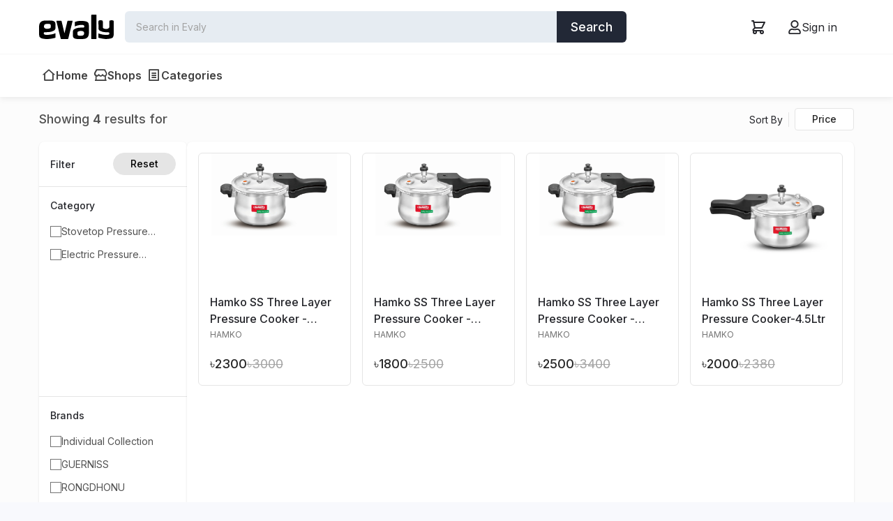

--- FILE ---
content_type: text/html; charset=utf-8
request_url: https://evaly.com.bd/search?brandName=HAMKO&page=0
body_size: 25634
content:
<!DOCTYPE html><html lang="en"><head><meta charSet="utf-8"/><meta name="viewport" content="width=device-width, initial-scale=1"/><link rel="preload" as="image" href="https://media.e-valy.com/cms/banners/616ffca8-2e13-48eb-8bee-fd6dd001aa04"/><link rel="stylesheet" href="/_next/static/css/f627781dbc9b5fb8.css" data-precedence="next"/><link rel="preload" as="script" fetchPriority="low" href="/_next/static/chunks/webpack-0c913db2f217ad8a.js"/><script src="/_next/static/chunks/53564278-10d8d3ed467c0055.js" async=""></script><script src="/_next/static/chunks/566-7428954e33893c35.js" async=""></script><script src="/_next/static/chunks/main-app-8ea8ac976d80a7bd.js" async=""></script><script src="https://prodbucketcdn.azureedge.net/web-static/_next/static/chunks/08ffd5a1-dabe5e58da13096e.js" async=""></script><script src="https://prodbucketcdn.azureedge.net/web-static/_next/static/chunks/7f27ae6c-dadabd7dbb287a9a.js" async=""></script><script src="https://prodbucketcdn.azureedge.net/web-static/_next/static/chunks/36e1c10d-deeedaa1f9ccf81a.js" async=""></script><script src="https://prodbucketcdn.azureedge.net/web-static/_next/static/chunks/3813-d47f065babbf3fc6.js" async=""></script><script src="https://prodbucketcdn.azureedge.net/web-static/_next/static/chunks/7510-f54b9cced1767616.js" async=""></script><script src="https://prodbucketcdn.azureedge.net/web-static/_next/static/chunks/9806-8c4b13ac8ca93768.js" async=""></script><script src="https://prodbucketcdn.azureedge.net/web-static/_next/static/chunks/8377-e6430bcffe689671.js" async=""></script><script src="https://prodbucketcdn.azureedge.net/web-static/_next/static/chunks/4648-9b185705bffd171a.js" async=""></script><script src="https://prodbucketcdn.azureedge.net/web-static/_next/static/chunks/7685-d3ced447e33856eb.js" async=""></script><script src="https://prodbucketcdn.azureedge.net/web-static/_next/static/chunks/1349-6711f7fd9947bc74.js" async=""></script><script src="https://prodbucketcdn.azureedge.net/web-static/_next/static/chunks/4465-efc416039b20784b.js" async=""></script><script src="https://prodbucketcdn.azureedge.net/web-static/_next/static/chunks/5525-bbeeba5b4568eff1.js" async=""></script><script src="https://prodbucketcdn.azureedge.net/web-static/_next/static/chunks/app/layout-96355467ed3ac374.js" async=""></script><script src="https://prodbucketcdn.azureedge.net/web-static/_next/static/chunks/7840-e0a58bcf16af9377.js" async=""></script><script src="https://prodbucketcdn.azureedge.net/web-static/_next/static/chunks/app/error-26623df65ad8920b.js" async=""></script><script src="https://prodbucketcdn.azureedge.net/web-static/_next/static/chunks/47d8844f-40d8ca4f3e5a8c2c.js" async=""></script><script src="https://prodbucketcdn.azureedge.net/web-static/_next/static/chunks/24a46c76-fd81bc8dd214da99.js" async=""></script><script src="https://prodbucketcdn.azureedge.net/web-static/_next/static/chunks/7251-e365f5d1a0d47799.js" async=""></script><script src="https://prodbucketcdn.azureedge.net/web-static/_next/static/chunks/8125-889833dcd38885cd.js" async=""></script><script src="https://prodbucketcdn.azureedge.net/web-static/_next/static/chunks/5631-c1156f4e45c1c1d0.js" async=""></script><script src="https://prodbucketcdn.azureedge.net/web-static/_next/static/chunks/app/page-7aa2173528849d48.js" async=""></script><script src="https://prodbucketcdn.azureedge.net/web-static/_next/static/chunks/b63b1b3f-2fc57cd6fe29231c.js" async=""></script><script src="https://prodbucketcdn.azureedge.net/web-static/_next/static/chunks/9145-0d0f9c88c380f04e.js" async=""></script><script src="https://prodbucketcdn.azureedge.net/web-static/_next/static/chunks/9354-b57b8f32c76d04e5.js" async=""></script><script src="https://prodbucketcdn.azureedge.net/web-static/_next/static/chunks/app/search/page-3e369ca1cdf5f17e.js" async=""></script><link rel="preload" href="https://www.googletagmanager.com/gtag/js?id=UA-121203268-1" as="script"/><link rel="preconnect" href="https://fonts.googleapis.com"/><link rel="preconnect" href="https://fonts.gstatic.com" crossorigin="true"/><meta name="google-site-verification" content="52s4kw4tRBpxqg0s9cdBNpwqipQ1eOsU1aNjOzSRU6E"/><meta name="cf-2fa-verify" content="18e0c0428824bd2"/><title>Evaly | Online shopping platform</title><meta name="description" content="E-valy is an e-commerce site which will be capable of providing every kind of goods and products from every sector to every consumer located in Bangladesh."/><link rel="bookmarks" href="https://evaly.com.bd"/><link rel="canonical" href="https://evaly.com.bd/search"/><meta property="og:title" content="Evaly | Online shopping platform"/><meta property="og:description" content="E-valy is an e-commerce site which will be capable of providing every kind of goods and products from every sector to every consumer located in Bangladesh."/><meta property="og:image" content="https://media.e-valy.com/cms/brands/logo/c4072838-0012-478e-9c44-99b2158d9603"/><meta name="twitter:card" content="summary_large_image"/><meta name="twitter:site" content="@evalybd"/><meta name="twitter:title" content="Evaly | Online shopping platform"/><meta name="twitter:description" content="E-valy is an e-commerce site which will be capable of providing every kind of goods and products from every sector to every consumer located in Bangladesh."/><meta name="twitter:image" content="https://media.e-valy.com/cms/brands/logo/c4072838-0012-478e-9c44-99b2158d9603"/><meta property="al:android:package" content="bd.com.evaly.evalyshop/package"/><meta property="al:android:app_name" content="Evaly - Online Shopping Mall"/><meta property="al:web:url" content="https://e-valy.com/"/><meta property="al:web:should_fallback" content="true"/><link rel="icon" href="/web-static/images/favicon-96x96.png"/><link href="https://cdn.jsdelivr.net/npm/remixicon@2.5.0/fonts/remixicon.css" rel="stylesheet"/><link href="https://fonts.googleapis.com/css2?family=Inter:wght@300;400;500;600&amp;display=swap" rel="stylesheet"/><link href="https://cdn.jsdelivr.net/npm/remixicon@2.5.0/fonts/remixicon.css" rel="stylesheet"/><script src="/_next/static/chunks/polyfills-42372ed130431b0a.js" noModule=""></script></head><body><div id="__loader"></div><div style="background-color:#FCFCFC"><header class="sticky top-0 z-20 bg-white" style="filter:drop-shadow(0px 2px 4px rgba(0, 0, 0, 0.08))"><div class="container flex gap-6 py-4 m-auto"><div class="flex items-center flex-1 gap-4 md:gap-8"><span class="md:w-[120px] w-[70px]"><a href="/"><svg data-name="Layer 1" xmlns="http://www.w3.org/2000/svg" viewBox="0 0 290.71 94.83"><title>Evaly</title><path d="M18.52 74.25c-.33-6.72.81-5.88 11.15-6.14 8.92-.22 15.15-.31 25.47-4.77C66 58.63 63.7 52.56 63.7 36.48S45.15 22.81 26.31 22.81 0 31.08 0 47.7s.18 28.18.18 28.18c0 11.93 3.46 16.82 23.27 18.6s40.4-4.93 40.4-4.93V72.06c-12.51 6.12-44.91 10.01-45.33 2.19Zm.42-27.88c0-6.89 3.09-10.37 11-10.37s15.6-1 15.6 5.69 1 9.25-3.57 11.21a22.87 22.87 0 0 1-10.63 2c-12.98-.01-12.4-8.53-12.4-8.53ZM176 44.31c.32 6.59-.8 5.77-10.93 6-8.74.21-14.85.31-25 4.67-10.69 4.61-8.39 10.56-8.39 26.33s18.25 13.39 36.68 13.39 25.8-8.06 25.8-24.36-.16-27.62-.16-27.62c0-11.68-3.39-16.5-22.82-18.28s-31.85 4.1-31.85 4.1v17.19c12.26-6 36.3-9.09 36.67-1.42Zm-.38 27.34c0 6.8-3.06 10.17-10.77 10.17s-15.3 1-15.3-5.58-1-9.06 3.5-11a22.5 22.5 0 0 1 10.42-2c12.69 0 12.15 8.35 12.15 8.35ZM85.94 94.81c-.93 0-1.64-1.28-2.14-3.73l-16-64.44a7.72 7.72 0 0 1-.23-1.66c0-.87.33-1.3 1-1.3h17.37c1 0 1.7 1.22 2.2 3.67l10.8 45.23 10.89-45.23c.46-2.45 1.17-3.67 2.14-3.67h17.43c.62 0 .93.43.93 1.3a7.72 7.72 0 0 1-.23 1.66L114.16 91.1c-.5 2.49-1.23 3.73-2.2 3.73ZM204.72 0h17.37c1 0 1.45 1 1.45 3v88.88c0 2-.46 3-1.39 3h-17.43c-1 0-1.45-1-1.45-3V2.95c0-1.97.48-2.95 1.45-2.95ZM231.37 72.81c2 .71 3.89 1.45 5.84 2.08a78 78 0 0 0 27.45 3.94 27.28 27.28 0 0 0 6.45-1.32 3.52 3.52 0 0 0 2.54-3.92 12 12 0 0 0-.08-1.69c-.21-2.29-1-3.09-3.36-3.2-3.6-.18-7.19-.4-10.79-.44a46.52 46.52 0 0 1-21.83-5.35c-3.93-2.11-6.1-5.28-6.22-9.7-.13-5.1 0-10.2-.07-15.3q0-5.24-.08-10.47c0-3.6 1.71-5.44 5.31-5.49h6.41c3.83.06 5.36 1.61 5.37 5.47v20.74a10.87 10.87 0 0 0 .1 1.8 3.65 3.65 0 0 0 2 3c5.76 3 11.77 3.79 17.9 1.42 3.68-1.42 5.53-4 5.43-7.65-.18-6.49-.06-13-.05-19.47a7.9 7.9 0 0 1 .23-2.11 3.63 3.63 0 0 1 3.38-3 83.72 83.72 0 0 1 9.1-.1c2.92.17 4.31 1.9 4.31 4.84v19.92q0 15-.19 30.05a31.81 31.81 0 0 1-.54 6 11.4 11.4 0 0 1-8.63 9.15 73 73 0 0 1-23.8 2.63c-8.63-.49-17-2.5-25.25-4.71a1.16 1.16 0 0 1-1.1-1.18V73.11a1.24 1.24 0 0 1 .17-.3Z"></path></svg></a></span><div class="hidden w-full px-4 md:flex"><div class="w-full"><div class=" max-w-[719px] relative"><div class="flex w-full overflow-hidden rounded-md"><div class="relative flex-1"><input class="block w-full p-3 pl-4 outline-none bg-black1" placeholder="Search in Evaly" autoComplete="off" value=""/></div><button class="gap-2 p-2 px-5 text-lg font-medium text-white bg-black4">Search</button></div></div></div></div></div><div class="flex items-center gap-4 "><!--$!--><template data-dgst="BAILOUT_TO_CLIENT_SIDE_RENDERING"></template><!--/$--><a class="inline-flex cursor-pointer items-center text-base justify-center h-full md:w-[120px] gap-2 md:hover:border rounded-md transition-colors md:hover:bg-gray-50" href="/auth/login"><svg stroke="currentColor" fill="currentColor" stroke-width="0" viewBox="0 0 448 512" height="20" width="20" xmlns="http://www.w3.org/2000/svg"><path d="M313.6 304c-28.7 0-42.5 16-89.6 16-47.1 0-60.8-16-89.6-16C60.2 304 0 364.2 0 438.4V464c0 26.5 21.5 48 48 48h352c26.5 0 48-21.5 48-48v-25.6c0-74.2-60.2-134.4-134.4-134.4zM400 464H48v-25.6c0-47.6 38.8-86.4 86.4-86.4 14.6 0 38.3 16 89.6 16 51.7 0 74.9-16 89.6-16 47.6 0 86.4 38.8 86.4 86.4V464zM224 288c79.5 0 144-64.5 144-144S303.5 0 224 0 80 64.5 80 144s64.5 144 144 144zm0-240c52.9 0 96 43.1 96 96s-43.1 96-96 96-96-43.1-96-96 43.1-96 96-96z"></path></svg><span class="hidden md:inline-block">Sign in</span><span class="sr-only">Sign in</span></a></div></div><div class="container mx-auto"><div class="flex w-full md:hidden"><div class="w-full"><div class=" max-w-[719px] relative"><div class="flex w-full overflow-hidden rounded-md"><div class="relative flex-1"><input class="block w-full p-3 pl-4 outline-none bg-black1" placeholder="Search in Evaly" autoComplete="off" value=""/></div><button class="gap-2 p-2 px-5 text-lg font-medium text-white bg-black4">Search</button></div></div></div></div><br class="block md:hidden"/></div><hr class="hidden border-gray-100 md:block"/><div class="container justify-between hidden m-auto md:flex"><ul class="flex gap-6 overflow-auto hide-scrollbar"><li class="py-4 px-1 "><a class="inline-flex items-center gap-2 text-base text-gray-700 group hover:text-black4 whitespace-nowrap" href="/"><i class="text-xl group-hover:hidden ri-home-2-line"></i><i class="text-xl hidden group-hover:block ri-home-2-fill"></i><p class="text-base font-semibold">Home</p></a></li><li class="py-4 px-1 "><a class="inline-flex items-center gap-2 text-base text-gray-700 group hover:text-black4 whitespace-nowrap" href="/shops"><i class="text-xl group-hover:hidden ri-store-2-line"></i><i class="text-xl hidden group-hover:block ri-store-2-fill"></i><p class="text-base font-semibold">Shops</p></a></li><li class="py-4 px-1 "><a class="inline-flex items-center gap-2 text-base text-gray-700 group hover:text-black4 whitespace-nowrap" href="/categories"><i class="text-xl group-hover:hidden ri-file-list-line"></i><i class="text-xl hidden group-hover:block ri-file-list-fill"></i><p class="text-base font-semibold">Categories</p></a></li></ul></div></header><main class="container h-full md:min-h-[calc(100vh_-_400px)] min-h-[calc(100vh_-_250px)] m-auto mb-4"><div class="my-4"><div class="flex items-center gap-4 mb-4"><p class="flex-1 text-sm font-medium text-gray-600 md:text-lg ">Showing <strong>4</strong> results for<!-- --> </p><div class="flex items-center"><span class="pr-2 mr-2 border-r">Sort By</span><button class="btn type-outline size-default     "><span data-content="center">Price</span></button><button class="btn type-text size-default     inline-block md:hidden" style="padding:0.5rem;padding-right:0px"><span data-content="center"><svg stroke="currentColor" fill="currentColor" stroke-width="0" viewBox="0 0 16 16" height="30" width="30" xmlns="http://www.w3.org/2000/svg"><path d="M14 10.5a.5.5 0 0 0-.5-.5h-3a.5.5 0 0 0 0 1h3a.5.5 0 0 0 .5-.5zm0-3a.5.5 0 0 0-.5-.5h-7a.5.5 0 0 0 0 1h7a.5.5 0 0 0 .5-.5zm0-3a.5.5 0 0 0-.5-.5h-11a.5.5 0 0 0 0 1h11a.5.5 0 0 0 .5-.5z"></path></svg></span></button></div></div><div class="flex gap-4" style="min-height:calc(100vh - 300px)"><div class="bg-white w-[260px] shadow hidden lg:block rounded-lg" style="min-height:calc(100vh - 500px)"><div class="flex items-center justify-between p-4"><p class="font-medium">Filter</p></div><hr/><div class="p-4 min-h-[300px]"><p class="mb-4 font-medium">Category</p><ul class="space-y-3"><li><label class="flex items-center gap-2"><input type="checkbox" class="form-checkbox"/><p class="text-gray-600 line-clamp-1">Stovetop Pressure Cookers</p></label></li><li><label class="flex items-center gap-2"><input type="checkbox" class="form-checkbox"/><p class="text-gray-600 line-clamp-1">Electric Pressure cookers</p></label></li></ul></div><hr/><div class="p-4 min-h-[300px]"><p class="mb-4 font-medium">Brands</p><ul class="space-y-3"><li><label class="flex items-center gap-2"><input type="checkbox" class="form-checkbox"/><p class="text-gray-600 line-clamp-1">Individual Collection</p></label></li><li><label class="flex items-center gap-2"><input type="checkbox" class="form-checkbox"/><p class="text-gray-600 line-clamp-1">GUERNISS</p></label></li><li><label class="flex items-center gap-2"><input type="checkbox" class="form-checkbox"/><p class="text-gray-600 line-clamp-1">RONGDHONU</p></label></li><li><label class="flex items-center gap-2"><input type="checkbox" class="form-checkbox"/><p class="text-gray-600 line-clamp-1">JOYROOM</p></label></li><li><label class="flex items-center gap-2"><input type="checkbox" class="form-checkbox"/><p class="text-gray-600 line-clamp-1">KIAM</p></label></li><li><label class="flex items-center gap-2"><input type="checkbox" class="form-checkbox"/><p class="text-gray-600 line-clamp-1">PRO TOUCH</p></label></li><li><label class="flex items-center gap-2"><input type="checkbox" class="form-checkbox"/><p class="text-gray-600 line-clamp-1">OLEVS</p></label></li><li><label class="flex items-center gap-2"><input type="checkbox" class="form-checkbox"/><p class="text-gray-600 line-clamp-1">XIAOMI</p></label></li><li><label class="flex items-center gap-2"><input type="checkbox" class="form-checkbox"/><p class="text-gray-600 line-clamp-1">HOCO</p></label></li><li><label class="flex items-center gap-2"><input type="checkbox" class="form-checkbox"/><p class="text-gray-600 line-clamp-1">RED TAPE</p></label></li><li><label class="flex items-center gap-2"><input type="checkbox" class="form-checkbox"/><p class="text-gray-600 line-clamp-1">HAMKO</p></label></li></ul></div></div><div class="w-full p-4 bg-white rounded-lg shadow"><div><div class="grid grid-cols-2 gap-4 md:grid-cols-3 lg:grid-cols-4"><div class="bg-white border rounded-md"><a href="/products/hamko-ss-pressure-cooker-45l-6222503"><div class="h-[185px]"><div style="font-size:0"><img alt="Hamko SS Three Layer Pressure Cooker - 5.5Ltr" loading="lazy" width="180" height="180" decoding="async" data-nimg="1" class="mx-auto opacity-0 transition-opacity duration-300 ease-in-out
            undefined " style="color:transparent" src="https://media.e-valy.com/cms/products/images/7b78f2ab-78af-4998-9842-e4feaf599080?h=250&amp;w=250"/></div></div><div class="w-full p-4 "><p class="font-medium text-base line-clamp-2 hover:underline h-[47px]" title="Hamko SS Three Layer Pressure Cooker - 5.5Ltr">Hamko SS Three Layer Pressure Cooker - 5.5Ltr</p><p class="py-1 text-xs text-gray-500">HAMKO</p><div class="pt-4"><div class="flex gap-2"><p class="text-sm font-medium text-gray-800 md:text-lg">৳<!-- -->2300</p><p class="text-sm text-gray-400 line-through md:text-lg">৳<!-- -->3000</p></div></div></div></a></div><div class="bg-white border rounded-md"><a href="/products/hamko-ss-pressure-cooker-35l-6180643"><div class="h-[185px]"><div style="font-size:0"><img alt="Hamko SS Three Layer Pressure Cooker - 3.5Ltr" loading="lazy" width="180" height="180" decoding="async" data-nimg="1" class="mx-auto opacity-0 transition-opacity duration-300 ease-in-out
            undefined " style="color:transparent" src="https://media.e-valy.com/cms/products/images/89c9c76a-e749-418d-94df-1c6436ae94bf?h=250&amp;w=250"/></div></div><div class="w-full p-4 "><p class="font-medium text-base line-clamp-2 hover:underline h-[47px]" title="Hamko SS Three Layer Pressure Cooker - 3.5Ltr">Hamko SS Three Layer Pressure Cooker - 3.5Ltr</p><p class="py-1 text-xs text-gray-500">HAMKO</p><div class="pt-4"><div class="flex gap-2"><p class="text-sm font-medium text-gray-800 md:text-lg">৳<!-- -->1800</p><p class="text-sm text-gray-400 line-through md:text-lg">৳<!-- -->2500</p></div></div></div></a></div><div class="bg-white border rounded-md"><a href="/products/hamko-ss-pressure-cooker-65l-4237042"><div class="h-[185px]"><div style="font-size:0"><img alt="Hamko SS Three Layer Pressure Cooker - 6.5Ltr" loading="lazy" width="180" height="180" decoding="async" data-nimg="1" class="mx-auto opacity-0 transition-opacity duration-300 ease-in-out
            undefined " style="color:transparent" src="https://media.e-valy.com/cms/products/images/5a36b268-33ca-4123-9fed-b23da172a983?h=250&amp;w=250"/></div></div><div class="w-full p-4 "><p class="font-medium text-base line-clamp-2 hover:underline h-[47px]" title="Hamko SS Three Layer Pressure Cooker - 6.5Ltr">Hamko SS Three Layer Pressure Cooker - 6.5Ltr</p><p class="py-1 text-xs text-gray-500">HAMKO</p><div class="pt-4"><div class="flex gap-2"><p class="text-sm font-medium text-gray-800 md:text-lg">৳<!-- -->2500</p><p class="text-sm text-gray-400 line-through md:text-lg">৳<!-- -->3400</p></div></div></div></a></div><div class="bg-white border rounded-md"><a href="/products/hamko-ss-three-layer-pressure-cooker-45ltr-5636598"><div class="h-[185px]"><div style="font-size:0"><img alt="Hamko SS Three Layer Pressure Cooker-4.5Ltr" loading="lazy" width="180" height="180" decoding="async" data-nimg="1" class="mx-auto opacity-0 transition-opacity duration-300 ease-in-out
            undefined " style="color:transparent" src="https://media.e-valy.com/cms/products/images/05f59d4e-fd66-475b-96e2-ecf20d5ec80a?h=250&amp;w=250"/></div></div><div class="w-full p-4 "><p class="font-medium text-base line-clamp-2 hover:underline h-[47px]" title="Hamko SS Three Layer Pressure Cooker-4.5Ltr">Hamko SS Three Layer Pressure Cooker-4.5Ltr</p><p class="py-1 text-xs text-gray-500">HAMKO</p><div class="pt-4"><div class="flex gap-2"><p class="text-sm font-medium text-gray-800 md:text-lg">৳<!-- -->2000</p><p class="text-sm text-gray-400 line-through md:text-lg">৳<!-- -->2380</p></div></div></div></a></div></div></div></div></div></div></main><footer><div class="px-4 py-10 bg-black5 md:p-14"><div class="container grid grid-cols-1 gap-10 mx-auto md:gap-6 md:grid-cols-4"><div class="max-w-[370px] w-full"><svg width="147" height="49" fill="none" xmlns="http://www.w3.org/2000/svg"><path d="M9.8 37.874c-.165-3.394.407-2.97 5.6-3.101 4.48-.111 7.609-.157 12.792-2.41 5.474-2.378 4.299-5.444 4.299-13.565 0-8.121-9.317-6.884-18.778-6.884-9.462 0-13.214 4.157-13.214 12.55 0 8.395.09 14.233.09 14.233 0 6.015 1.738 8.495 11.687 9.394 9.95.899 20.29-2.49 20.29-2.49v-8.833c-6.283 3.09-22.555 5.055-22.766 1.106Zm.211-14.081c0-3.48 1.552-5.237 5.525-5.237 3.972 0 7.834-.506 7.834 2.873 0 3.38.502 4.672-1.793 5.662a11.445 11.445 0 0 1-5.338 1.01c-6.519-.005-6.228-4.308-6.228-4.308ZM88.894 22.752c.161 3.329-.401 2.914-5.489 3.03-4.39.107-7.458.157-12.555 2.36-5.37 2.327-4.214 5.332-4.214 13.297 0 7.965 9.166 6.763 18.422 6.763 9.255 0 12.957-4.071 12.957-12.303 0-8.233-.086-13.95-.086-13.95 0-5.899-1.702-8.333-11.46-9.232-9.758-.9-15.996 2.07-15.996 2.07v8.682c6.157-3.03 18.23-4.59 18.421-.717Zm-.19 13.808c0 3.435-1.537 5.137-5.41 5.137-3.871 0-7.683.505-7.683-2.819 0-3.323-.502-4.575 1.757-5.555a11.22 11.22 0 0 1 5.234-.985c6.373 0 6.102 4.217 6.102 4.217v.005ZM43.66 48.267c-.465-.02-.823-.648-1.075-1.883L34.57 13.838a3.9 3.9 0 0 1-.115-.838c0-.438.167-.657.502-.657h8.703c.486 0 .854.618 1.105 1.854l5.424 22.843 5.47-22.843c.23-1.236.588-1.854 1.074-1.854h8.754c.311 0 .467.22.467.657a3.96 3.96 0 0 1-.116.838l-8.005 32.546c-.251 1.255-.62 1.883-1.105 1.883H43.66ZM103.314.374h8.723c.486 0 .728.496.728 1.49v44.913c0 1.01-.232 1.507-.698 1.49h-8.753c-.486 0-.729-.496-.729-1.49V1.864c0-.993.243-1.49.729-1.49ZM116.698 37.161c1.004.359 1.953.733 2.933 1.05a38.927 38.927 0 0 0 13.785 1.99 13.685 13.685 0 0 0 3.24-.666 1.77 1.77 0 0 0 1.011-.746c.235-.365.329-.804.264-1.234 0-.283 0-.57-.04-.853-.105-1.157-.502-1.56-1.687-1.616-1.808-.091-3.611-.202-5.419-.223a23.267 23.267 0 0 1-10.964-2.702c-1.973-1.065-3.063-2.666-3.123-4.899-.066-2.575 0-5.151-.036-7.727 0-1.76-.013-3.523-.04-5.288 0-1.818.859-2.747 2.667-2.772 1.075-.017 2.148-.017 3.219 0 1.924.03 2.692.813 2.697 2.762v10.46c0 .303 0 .606.05.909a1.854 1.854 0 0 0 1.005 1.515c2.893 1.515 5.911 1.914 8.99.717 1.848-.717 2.777-2.02 2.727-3.864-.091-3.277-.031-6.565-.026-9.833a4.2 4.2 0 0 1 .116-1.066 1.833 1.833 0 0 1 1.697-1.515c1.522-.099 3.047-.116 4.571-.05 1.466.086 2.164.96 2.164 2.444v10.06c0 5.051-.04 10.102-.095 15.178a16.04 16.04 0 0 1-.271 3.03 5.775 5.775 0 0 1-1.476 2.966 5.72 5.72 0 0 1-2.859 1.655 36.37 36.37 0 0 1-11.952 1.328c-4.335-.247-8.538-1.262-12.681-2.378a.583.583 0 0 1-.553-.596v-7.9a.736.736 0 0 1 .086-.136Z" fill="#fff"></path></svg><p class="mt-3 text-white">Largest product search engine, maximum categorized online shopping mall and quickest home delivery system.</p><div class="flex items-center gap-4 mt-3"><p class="text-lg text-white">Follow Us</p> <div class="flex items-center gap-2"><a href="https://www.facebook.com/evaly.com.bd/" target="_blank" rel="noreferrer"><i class="text-white ri-facebook-circle-line" style="font-size:1.5rem"></i></a><a href="https://www.instagram.com/evaly.com.bd/" target="_blank" rel="noreferrer"><i class="text-white ri-instagram-line" style="font-size:1.5rem"></i></a><a href="https://www.youtube.com/channel/UCYxO44JS4_6CLXFKVmZJ7Vg" target="_blank" rel="noreferrer"><i class="text-white ri-youtube-line" style="font-size:1.5rem"></i></a></div></div></div><div class="text-white md:pl-10"><h3 class="mb-4 font-semibold">Contact Us</h3><p class="mb-2">House #8, Road # 14, <br/> Dhanmondi, Dhaka-1209.</p><p class="mb-2">Email: support@e-valy.com</p></div><div class="md:pl-10"><h3 class="mb-4 font-semibold text-white">Let Us Help You</h3><ul><li class="mb-1"><a class="text-white" href="/user/profile">Your Account</a></li><li class="mb-1"><a class="text-white" href="/orders">Your Order</a></li><li class="mb-1"><a class="text-white" href="/about/terms-conditions">Terms &amp; Conditions</a></li><li class="mb-1"><a class="text-white" href="/about/return-refund">Return &amp; Refund Policy</a></li><li class="mb-1"><a class="text-white" href="/about/faq">FAQ</a></li></ul></div><div class="flex flex-col items-start md:items-center"><h3 class="mb-4 font-semibold text-white">Get Evaly App</h3><a href="https://play.google.com/store/apps/details?id=bd.com.evaly.evalyshop" class="block mb-4"><svg width="119.664" height="40" viewBox="0 0 135 40" class="mx-auto"><defs><linearGradient id="prefix__a" x1="21.8" y1="173.29" x2="5.02" y2="156.51" gradientTransform="matrix(1 0 0 -1 0 182)" gradientUnits="userSpaceOnUse"><stop offset="0" stop-color="#00a0ff"></stop><stop offset="0.01" stop-color="#00a1ff"></stop><stop offset="0.26" stop-color="#00beff"></stop><stop offset="0.51" stop-color="#00d2ff"></stop><stop offset="0.76" stop-color="#00dfff"></stop><stop offset="1" stop-color="#00e3ff"></stop></linearGradient><linearGradient id="prefix__b" x1="33.83" y1="162" x2="9.64" y2="162" gradientTransform="matrix(1 0 0 -1 0 182)" gradientUnits="userSpaceOnUse"><stop offset="0" stop-color="#ffe000"></stop><stop offset="0.41" stop-color="#ffbd00"></stop><stop offset="0.78" stop-color="orange"></stop><stop offset="1" stop-color="#ff9c00"></stop></linearGradient><linearGradient id="prefix__c" x1="24.83" y1="159.7" x2="2.07" y2="136.95" gradientTransform="matrix(1 0 0 -1 0 182)" gradientUnits="userSpaceOnUse"><stop offset="0" stop-color="#ff3a44"></stop><stop offset="1" stop-color="#c31162"></stop></linearGradient><linearGradient id="prefix__d" x1="7.3" y1="181.82" x2="17.46" y2="171.66" gradientTransform="matrix(1 0 0 -1 0 182)" gradientUnits="userSpaceOnUse"><stop offset="0" stop-color="#32a071"></stop><stop offset="0.07" stop-color="#2da771"></stop><stop offset="0.48" stop-color="#15cf74"></stop><stop offset="0.8" stop-color="#06e775"></stop><stop offset="1" stop-color="#00f076"></stop></linearGradient></defs><title>google-play-badge</title><rect width="135" height="40" rx="5"></rect><path d="M130 .8a4.2 4.2 0 014.2 4.2v30a4.2 4.2 0 01-4.2 4.2H5A4.2 4.2 0 01.8 35V5A4.2 4.2 0 015 .8h125m0-.8H5a5 5 0 00-5 5v30a5 5 0 005 5h125a5 5 0 005-5V5a5 5 0 00-5-5z" fill="#a6a6a6"></path><path d="M47.42 10.24a2.72 2.72 0 01-.75 2 2.9 2.9 0 01-2.2.88 3 3 0 01-2.21-.9 3 3 0 01-.91-2.22 3 3 0 01.91-2.23 3.16 3.16 0 013.44-.65 2.54 2.54 0 01.94.67l-.53.53a2 2 0 00-1.64-.72 2.32 2.32 0 00-2.33 2.4 2.36 2.36 0 004 1.73 1.93 1.93 0 00.51-1.22h-2.18v-.72h2.91a3.75 3.75 0 01.04.45zM52 7.74h-2.7v1.9h2.46v.72H49.3v1.9H52V13h-3.48V7H52zM55.28 13h-.77V7.74h-1.68V7H57v.74h-1.72zM59.94 13V7h.77v6zM64.13 13h-.77V7.74h-1.68V7h4.12v.74h-1.67zM73.61 12.22a3.11 3.11 0 01-4.4 0 3 3 0 01-.88-2.22 3 3 0 01.88-2.22 2.93 2.93 0 012.2-.91 3 3 0 012.2.91 3.07 3.07 0 01.88 2.22 3 3 0 01-.88 2.22zm-3.83-.5a2.29 2.29 0 003.26 0 2.36 2.36 0 00.67-1.72A2.36 2.36 0 0073 8.28a2.29 2.29 0 00-3.26 0 2.36 2.36 0 00-.63 1.72 2.36 2.36 0 00.67 1.72zM75.58 13V7h.93l2.92 4.67h0V7h.77v6h-.8l-3.05-4.89h0V13z" fill="#fff" stroke="#fff" stroke-miterlimit="10" stroke-width="0.2"></path><path d="M68.14 21.75A4.26 4.26 0 1072.41 26a4.19 4.19 0 00-4.27-4.25zm0 6.83a2.58 2.58 0 112.4-2.58 2.46 2.46 0 01-2.4 2.58zm-9.32-6.83A4.26 4.26 0 1063.09 26a4.19 4.19 0 00-4.27-4.25zm0 6.83a2.58 2.58 0 112.4-2.58 2.46 2.46 0 01-2.4 2.58zm-11.08-5.52v1.8h4.32a3.77 3.77 0 01-1 2.27 4.42 4.42 0 01-3.34 1.32 4.8 4.8 0 010-9.6A4.64 4.64 0 0151 20.14l1.27-1.27a6.3 6.3 0 00-4.53-1.82 6.61 6.61 0 100 13.21 6.07 6.07 0 004.61-1.85 6 6 0 001.56-4.23 6.27 6.27 0 00-.09-1.12zm45.31 1.4a4 4 0 00-3.64-2.71 4 4 0 00-4 4.25 4.23 4.23 0 007.76 2.37l-1.45-1a2.41 2.41 0 01-2.09 1.17 2.15 2.15 0 01-2.06-1.29l5.69-2.35zm-5.8 1.42a2.33 2.33 0 012.23-2.48 1.64 1.64 0 011.57.9zM82.63 30h1.87V17.5h-1.87zm-3.06-7.3h-.07a2.94 2.94 0 00-2.24-.95 4.26 4.26 0 000 8.51 2.88 2.88 0 002.24-1h.07v.61c0 1.63-.87 2.5-2.27 2.5a2.36 2.36 0 01-2.15-1.51l-1.62.67a4 4 0 003.77 2.52c2.19 0 4-1.29 4-4.43V22h-1.73zm-2.15 5.88a2.58 2.58 0 010-5.15A2.39 2.39 0 0179.7 26a2.38 2.38 0 01-2.28 2.58zm24.39-11.08h-4.48V30h1.87v-4.74h2.61a3.89 3.89 0 100-7.76zm0 6H99.2v-4.26h2.65a2.14 2.14 0 110 4.28zm11.54-1.79a3.49 3.49 0 00-3.33 1.91l1.65.69a1.78 1.78 0 011.71-.91 1.8 1.8 0 012 1.61v.12a4.18 4.18 0 00-1.95-.48c-1.78 0-3.6 1-3.6 2.82a2.89 2.89 0 003.11 2.75 2.65 2.65 0 002.38-1.22h.06v1h1.8v-4.81c0-2.19-1.66-3.46-3.79-3.46zm-.23 6.85c-.61 0-1.46-.31-1.46-1.06 0-1 1.06-1.34 2-1.34a3.32 3.32 0 011.7.42 2.26 2.26 0 01-2.2 2zM123.74 22l-2.14 5.42h-.06L119.32 22h-2l3.33 7.58-1.9 4.21h2L125.82 22zm-16.8 8h1.86V17.5h-1.86z" fill="#fff"></path><path d="M10.44 7.54a2 2 0 00-.44 1.4v22.12a1.94 1.94 0 00.47 1.4l.07.08L22.9 20.15v-.3L10.51 7.47z" fill="url(#prefix__a)"></path><path d="M27 24.28l-4.1-4.13v-.3l4.1-4.13.09.06L32 18.56c1.4.79 1.4 2.09 0 2.89l-4.89 2.78z" fill="url(#prefix__b)"></path><path d="M27.12 24.23L22.9 20 10.44 32.46a1.62 1.62 0 002.07.07l14.61-8.3" fill="url(#prefix__c)"></path><path d="M27.12 15.78l-14.61-8.3a1.61 1.61 0 00-2.07.06L22.9 20z" fill="url(#prefix__d)"></path><path d="M27 24.13l-14.49 8.25a1.66 1.66 0 01-2 0l-.07.07.07.08a1.66 1.66 0 002 0l14.61-8.3z" style="isolation:isolate" opacity="0.2"></path><path d="M10.44 32.32a2 2 0 01-.44-1.41v.15a1.94 1.94 0 00.47 1.4l.07-.07zM32 21.3l-5 2.83.09.1L32 21.44A1.75 1.75 0 0033.06 20 1.86 1.86 0 0132 21.3z" style="isolation:isolate" opacity="0.12"></path><path d="M12.51 7.62L32 18.7a1.86 1.86 0 011.06 1.3A1.75 1.75 0 0032 18.56L12.51 7.48C11.12 6.68 10 7.34 10 8.94v.15c0-1.6 1.12-2.26 2.51-1.47z" style="isolation:isolate" fill="#fff" opacity="0.25"></path></svg></a><a href="https://apps.apple.com/us/app/evaly/id1504042677" class="block mb-4"><svg width="119.664" height="40" viewBox="0 0 540 165" xmlns="http://www.w3.org/2000/svg"><g transform="scale(4.00216 4.0011)"><path fill="#FFF" d="M134.032 35.268a3.83 3.83 0 0 1-3.834 3.83H4.729a3.835 3.835 0 0 1-3.839-3.83V4.725A3.84 3.84 0 0 1 4.729.89h125.468a3.834 3.834 0 0 1 3.834 3.835l.001 30.543z"></path><path fill="#A6A6A6" d="M130.198 39.989H4.729A4.73 4.73 0 0 1 0 35.268V4.726A4.733 4.733 0 0 1 4.729 0h125.468a4.735 4.735 0 0 1 4.729 4.726v30.542c.002 2.604-2.123 4.721-4.728 4.721z"></path><path d="M134.032 35.268a3.83 3.83 0 0 1-3.834 3.83H4.729a3.835 3.835 0 0 1-3.839-3.83V4.725A3.84 3.84 0 0 1 4.729.89h125.468a3.834 3.834 0 0 1 3.834 3.835l.001 30.543z"></path><path fill="#FFF" d="M30.128 19.784c-.029-3.223 2.639-4.791 2.761-4.864-1.511-2.203-3.853-2.504-4.676-2.528-1.967-.207-3.875 1.177-4.877 1.177-1.022 0-2.565-1.157-4.228-1.123-2.14.033-4.142 1.272-5.24 3.196-2.266 3.923-.576 9.688 1.595 12.859 1.086 1.554 2.355 3.287 4.016 3.226 1.625-.066 2.232-1.035 4.193-1.035 1.943 0 2.513 1.035 4.207.996 1.744-.027 2.842-1.56 3.89-3.127 1.255-1.779 1.759-3.533 1.779-3.623-.04-.014-3.386-1.292-3.42-5.154zM26.928 10.306c.874-1.093 1.472-2.58 1.306-4.089-1.265.056-2.847.875-3.758 1.944-.806.942-1.526 2.486-1.34 3.938 1.421.106 2.88-.717 3.792-1.793z"></path><linearGradient id="a" gradientUnits="userSpaceOnUse" x1="-23.235" y1="97.431" x2="-23.235" y2="61.386" gradientTransform="matrix(4.0022 0 0 4.0011 191.95 -349.736)"><stop offset="0" stop-color="#1a1a1a" stop-opacity=".1"></stop><stop offset=".123" stop-color="#212121" stop-opacity=".151"></stop><stop offset=".308" stop-color="#353535" stop-opacity=".227"></stop><stop offset=".532" stop-color="#575757" stop-opacity=".318"></stop><stop offset=".783" stop-color="#858585" stop-opacity=".421"></stop><stop offset="1" stop-color="#b3b3b3" stop-opacity=".51"></stop></linearGradient><path fill="url(#a)" d="M130.198 0H62.993l26.323 39.989h40.882a4.733 4.733 0 0 0 4.729-4.724V4.726A4.734 4.734 0 0 0 130.198 0z"></path><g fill="#FFF"><path d="M53.665 31.504h-2.271l-1.244-3.909h-4.324l-1.185 3.909H42.43l4.285-13.308h2.646l4.304 13.308zm-3.89-5.549L48.65 22.48c-.119-.355-.343-1.191-.671-2.507h-.04c-.132.566-.343 1.402-.632 2.507l-1.106 3.475h3.574zM64.663 26.588c0 1.632-.443 2.922-1.33 3.869-.794.843-1.781 1.264-2.958 1.264-1.271 0-2.185-.453-2.74-1.361v5.035h-2.132V25.062c0-1.025-.027-2.076-.079-3.154h1.875l.119 1.521h.04c.711-1.146 1.79-1.719 3.238-1.719 1.132 0 2.077.447 2.833 1.342.755.897 1.134 2.075 1.134 3.536zm-2.172.078c0-.934-.21-1.704-.632-2.311-.461-.631-1.08-.947-1.856-.947-.526 0-1.004.176-1.431.523-.428.35-.708.807-.839 1.373a2.784 2.784 0 0 0-.099.649v1.601c0 .697.214 1.286.642 1.768.428.48.984.721 1.668.721.803 0 1.428-.311 1.875-.928.448-.619.672-1.435.672-2.449zM75.7 26.588c0 1.632-.443 2.922-1.33 3.869-.795.843-1.781 1.264-2.959 1.264-1.271 0-2.185-.453-2.74-1.361v5.035h-2.132V25.062c0-1.025-.027-2.076-.079-3.154h1.875l.119 1.521h.04c.71-1.146 1.789-1.719 3.238-1.719 1.131 0 2.076.447 2.834 1.342.754.897 1.134 2.075 1.134 3.536zm-2.173.078c0-.934-.211-1.704-.633-2.311-.461-.631-1.078-.947-1.854-.947-.526 0-1.004.176-1.433.523-.428.35-.707.807-.838 1.373-.065.264-.1.479-.1.649v1.601c0 .697.215 1.286.641 1.768.428.479.984.721 1.67.721.804 0 1.429-.311 1.875-.928.448-.619.672-1.435.672-2.449zM88.04 27.771c0 1.133-.396 2.054-1.183 2.765-.866.776-2.075 1.165-3.625 1.165-1.432 0-2.58-.276-3.446-.829l.493-1.777c.935.554 1.962.83 3.08.83.804 0 1.429-.182 1.875-.543.447-.362.673-.846.673-1.45 0-.541-.187-.994-.554-1.363-.369-.368-.979-.711-1.836-1.026-2.33-.869-3.496-2.14-3.496-3.812 0-1.092.412-1.986 1.234-2.685.822-.698 1.912-1.047 3.268-1.047 1.211 0 2.22.211 3.021.632l-.535 1.738c-.754-.408-1.605-.612-2.557-.612-.752 0-1.342.185-1.764.553-.355.329-.535.73-.535 1.206 0 .525.205.961.613 1.303.354.315 1 .658 1.934 1.026 1.146.462 1.988 1 2.527 1.618.543.618.813 1.389.813 2.308zM95.107 23.508h-2.35v4.659c0 1.185.414 1.776 1.244 1.776.381 0 .697-.032.947-.099l.059 1.619c-.42.157-.973.236-1.658.236-.842 0-1.5-.257-1.975-.771-.473-.514-.711-1.375-.711-2.587v-4.837h-1.4v-1.6h1.4v-1.757l2.094-.632v2.389h2.35v1.604zM105.689 26.627c0 1.475-.422 2.686-1.264 3.633-.881.975-2.053 1.461-3.514 1.461-1.41 0-2.531-.467-3.367-1.4-.836-.935-1.254-2.113-1.254-3.534 0-1.487.432-2.705 1.293-3.652.863-.948 2.025-1.422 3.486-1.422 1.408 0 2.539.468 3.395 1.402.818.906 1.225 2.076 1.225 3.512zm-2.21.049c0-.879-.19-1.633-.571-2.264-.447-.762-1.087-1.143-1.916-1.143-.854 0-1.509.381-1.955 1.143-.382.631-.572 1.398-.572 2.304 0 .88.19 1.636.572 2.265.461.762 1.104 1.143 1.937 1.143.815 0 1.454-.389 1.916-1.162.392-.646.589-1.405.589-2.286zM112.622 23.783a3.71 3.71 0 0 0-.672-.059c-.75 0-1.33.282-1.738.85-.354.5-.532 1.132-.532 1.895v5.035h-2.132V24.93a67.43 67.43 0 0 0-.062-3.021h1.857l.078 1.836h.059c.226-.631.58-1.14 1.066-1.521a2.578 2.578 0 0 1 1.541-.514c.197 0 .375.014.533.039l.002 2.034zM122.157 26.252a5 5 0 0 1-.078.967h-6.396c.024.948.334 1.674.928 2.174.539.446 1.236.67 2.092.67.947 0 1.811-.15 2.588-.453l.334 1.479c-.908.396-1.98.593-3.217.593-1.488 0-2.656-.438-3.506-1.312-.848-.875-1.273-2.051-1.273-3.524 0-1.446.395-2.651 1.186-3.612.828-1.026 1.947-1.539 3.355-1.539 1.383 0 2.43.513 3.141 1.539.563.813.846 1.821.846 3.018zm-2.033-.553c.015-.633-.125-1.178-.414-1.639-.369-.594-.937-.89-1.698-.89-.697 0-1.265.289-1.697.869-.355.461-.566 1.015-.631 1.658l4.44.002z"></path></g><g fill="#FFF"><path d="M45.211 13.491c-.593 0-1.106-.029-1.533-.078V6.979a11.606 11.606 0 0 1 1.805-.136c2.445 0 3.571 1.203 3.571 3.164 0 2.262-1.33 3.484-3.843 3.484zm.358-5.823c-.33 0-.611.02-.844.068v4.891c.126.02.368.029.708.029 1.602 0 2.514-.912 2.514-2.62 0-1.523-.825-2.368-2.378-2.368zM52.563 13.54c-1.378 0-2.271-1.029-2.271-2.426 0-1.456.912-2.494 2.349-2.494 1.358 0 2.271.98 2.271 2.417 0 1.474-.941 2.503-2.349 2.503zm.04-4.154c-.757 0-1.242.708-1.242 1.698 0 .971.495 1.679 1.232 1.679s1.232-.757 1.232-1.699c0-.96-.485-1.678-1.222-1.678zM62.77 8.717l-1.475 4.716h-.961l-.611-2.048a15.53 15.53 0 0 1-.379-1.523h-.02c-.077.514-.223 1.029-.378 1.523l-.65 2.048h-.971l-1.388-4.716h1.077l.534 2.242c.126.534.232 1.038.32 1.514h.02c.077-.397.203-.893.388-1.504l.67-2.251h.854l.641 2.203c.155.534.281 1.058.379 1.553h.028c.068-.485.175-1 .32-1.553l.573-2.203 1.029-.001zM68.2 13.433h-1.048v-2.708c0-.834-.32-1.252-.951-1.252-.621 0-1.048.534-1.048 1.155v2.805h-1.048v-3.368c0-.417-.01-.864-.039-1.349h.922l.049.728h.029c.282-.504.854-.824 1.495-.824.99 0 1.64.757 1.64 1.989l-.001 2.824zM71.09 13.433h-1.049v-6.88h1.049v6.88zM74.911 13.54c-1.377 0-2.271-1.029-2.271-2.426 0-1.456.912-2.494 2.348-2.494 1.359 0 2.271.98 2.271 2.417.001 1.474-.941 2.503-2.348 2.503zm.039-4.154c-.757 0-1.242.708-1.242 1.698 0 .971.496 1.679 1.231 1.679.738 0 1.232-.757 1.232-1.699.001-.96-.483-1.678-1.221-1.678zM81.391 13.433l-.076-.543h-.028c-.32.437-.787.65-1.379.65-.845 0-1.445-.592-1.445-1.388 0-1.164 1.009-1.766 2.756-1.766v-.087c0-.621-.329-.932-.979-.932-.465 0-.873.117-1.232.35l-.213-.689c.436-.272.98-.408 1.619-.408 1.232 0 1.854.65 1.854 1.951v1.737c0 .476.021.845.068 1.126l-.945-.001zm-.144-2.349c-1.164 0-1.748.282-1.748.951 0 .495.301.737.719.737.533 0 1.029-.407 1.029-.96v-.728zM87.357 13.433l-.049-.757h-.029c-.301.572-.807.864-1.514.864-1.137 0-1.979-1-1.979-2.407 0-1.475.873-2.514 2.065-2.514.631 0 1.078.213 1.33.641h.021V6.553h1.049v5.609c0 .456.011.883.039 1.271h-.933zm-.155-2.775c0-.66-.437-1.223-1.104-1.223-.777 0-1.252.689-1.252 1.659 0 .951.493 1.602 1.231 1.602.659 0 1.125-.573 1.125-1.252v-.786zM94.902 13.54c-1.377 0-2.27-1.029-2.27-2.426 0-1.456.912-2.494 2.348-2.494 1.359 0 2.271.98 2.271 2.417.001 1.474-.94 2.503-2.349 2.503zm.039-4.154c-.756 0-1.241.708-1.241 1.698 0 .971.495 1.679 1.231 1.679.738 0 1.232-.757 1.232-1.699.002-.96-.483-1.678-1.222-1.678zM102.887 13.433h-1.049v-2.708c0-.834-.32-1.252-.951-1.252-.621 0-1.047.534-1.047 1.155v2.805h-1.049v-3.368c0-.417-.01-.864-.039-1.349h.922l.049.728h.029c.281-.504.854-.825 1.494-.825.99 0 1.641.757 1.641 1.989v2.825zM109.938 9.503h-1.153v2.29c0 .583.202.874.61.874.185 0 .34-.02.465-.049l.029.796c-.203.078-.475.117-.813.117-.826 0-1.32-.456-1.32-1.65V9.503h-.688v-.786h.688v-.864l1.029-.311v1.174h1.153v.787zM115.486 13.433h-1.047v-2.688c0-.844-.319-1.271-.951-1.271-.543 0-1.049.369-1.049 1.116v2.843h-1.047v-6.88h1.047v2.833h.021c.33-.514.808-.767 1.418-.767.998 0 1.608.776 1.608 2.009v2.805zM121.17 11.327h-3.145c.02.893.611 1.397 1.486 1.397.465 0 .893-.078 1.271-.223l.163.728c-.446.194-.971.291-1.582.291-1.475 0-2.348-.932-2.348-2.377 0-1.446.894-2.533 2.23-2.533 1.205 0 1.961.893 1.961 2.242a2.02 2.02 0 0 1-.036.475zm-.961-.747c0-.728-.367-1.242-1.037-1.242-.602 0-1.078.524-1.146 1.242h2.183z"></path></g></g></svg></a></div></div><div class="flex text-white items-center gap-4 pt-4 justify-center"><div class="bg-white text-black text-sm text-center rounded-md overflow-hidden"><img src="https://media.e-valy.com/cms/banners/616ffca8-2e13-48eb-8bee-fd6dd001aa04" style="width:90px;padding:2px 5px 2px 2px"/><span>305611677</span></div></div></div><div class="p-7 bg-black4"><div class="container m-auto text-center"><p class="flex items-center justify-center text-gray-400"><svg stroke="currentColor" fill="currentColor" stroke-width="0" viewBox="0 0 24 24" height="1em" width="1em" xmlns="http://www.w3.org/2000/svg"><path fill="none" d="M0 0h24v24H0z"></path><path d="M11.88 9.14c1.28.06 1.61 1.15 1.63 1.66h1.79c-.08-1.98-1.49-3.19-3.45-3.19C9.64 7.61 8 9 8 12.14c0 1.94.93 4.24 3.84 4.24 2.22 0 3.41-1.65 3.44-2.95h-1.79c-.03.59-.45 1.38-1.63 1.44-1.31-.04-1.86-1.06-1.86-2.73 0-2.89 1.28-2.98 1.88-3zM12 2C6.48 2 2 6.48 2 12s4.48 10 10 10 10-4.48 10-10S17.52 2 12 2zm0 18c-4.41 0-8-3.59-8-8s3.59-8 8-8 8 3.59 8 8-3.59 8-8 8z"></path></svg><span class="ml-1">2026<!-- --> E-valy.com Limited. All rights reserved.</span></p></div></div></footer></div><div role="region" aria-label="Notifications (F8)" tabindex="-1" style="pointer-events:none"><ol tabindex="-1" class="c-TkjRY"></ol></div><script src="/_next/static/chunks/webpack-0c913db2f217ad8a.js" async=""></script><script>(self.__next_f=self.__next_f||[]).push([0]);self.__next_f.push([2,null])</script><script>self.__next_f.push([1,"1:HL[\"/_next/static/css/f627781dbc9b5fb8.css\",\"style\"]\n"])</script><script>self.__next_f.push([1,"2:I[35249,[],\"\"]\n5:I[8695,[],\"\"]\n6:I[71364,[],\"\"]\n7:I[36198,[\"8791\",\"static/chunks/08ffd5a1-dabe5e58da13096e.js\",\"8355\",\"static/chunks/7f27ae6c-dadabd7dbb287a9a.js\",\"6303\",\"static/chunks/36e1c10d-deeedaa1f9ccf81a.js\",\"3813\",\"static/chunks/3813-d47f065babbf3fc6.js\",\"7510\",\"static/chunks/7510-f54b9cced1767616.js\",\"9806\",\"static/chunks/9806-8c4b13ac8ca93768.js\",\"8377\",\"static/chunks/8377-e6430bcffe689671.js\",\"4648\",\"static/chunks/4648-9b185705bffd171a.js\",\"7685\",\"static/chunks/7685-d3ced447e33856eb.js\",\"1349\",\"static/chunks/1349-6711f7fd9947bc74.js\",\"4465\",\"static/chunks/4465-efc416039b20784b.js\",\"5525\",\"static/chunks/5525-bbeeba5b4568eff1.js\",\"3185\",\"static/chunks/app/layout-96355467ed3ac374.js\"],\"default\"]\n8:I[84183,[\"7840\",\"static/chunks/7840-e0a58bcf16af9377.js\",\"7601\",\"static/chunks/app/error-26623df65ad8920b.js\"],\"default\"]\na:I[87510,[\"8791\",\"static/chunks/08ffd5a1-dabe5e58da13096e.js\",\"3989\",\"static/chunks/47d8844f-40d8ca4f3e5a8c2c.js\",\"6303\",\"static/chunks/36e1c10d-deeedaa1f9ccf81a.js\",\"9574\",\"static/chunks/24a46c76-fd81bc8dd214da99.js\",\"3813\",\"static/chunks/3813-d47f065babbf3fc6.js\",\"7510\",\"static/chunks/7510-f54b9cced1767616.js\",\"9806\",\"static/chunks/9806-8c4b13ac8ca93768.js\",\"8377\",\"static/chunks/8377-e6430bcffe689671.js\",\"4648\",\"static/chunks/4648-9b185705bffd171a.js\",\"7251\",\"static/chunks/7251-e365f5d1a0d47799.js\",\"7685\",\"static/chunks/7685-d3ced447e33856eb.js\",\"8125\",\"static/chunks/8125-889833dcd38885cd.js\",\"5525\",\"static/chunks/5525-bbeeba5b4568eff1.js\",\"5631\",\"static/chunks/5631-c1156f4e45c1c1d0.js\",\"1931\",\"static/chunks/app/page-7aa2173528849d48.js\"],\"\"]\ne:I[75549,[\"8791\",\"static/chunks/08ffd5a1-dabe5e58da13096e.js\",\"8355\",\"static/chunks/7f27ae6c-dadabd7dbb287a9a.js\",\"6303\",\"static/chunks/36e1c10d-deeedaa1f9ccf81a.js\",\"3813\",\"static/chunks/3813-d47f065babbf3fc6.js\",\"7510\",\"static/chunks/7510-f54b9cced1767616.js\",\"9806\",\"static/chunks/9806-8c4b13ac8ca93768.js\",\"8377\",\"static/chunks/8377-e6430bcffe689671.js\",\"4648\",\"static/chunks/4648-9b185705bffd171a.js\",\"7685\",\"static/chunks/7685-d3ced447e33856eb.js"])</script><script>self.__next_f.push([1,"\",\"1349\",\"static/chunks/1349-6711f7fd9947bc74.js\",\"4465\",\"static/chunks/4465-efc416039b20784b.js\",\"5525\",\"static/chunks/5525-bbeeba5b4568eff1.js\",\"3185\",\"static/chunks/app/layout-96355467ed3ac374.js\"],\"default\"]\nf:I[86420,[\"8791\",\"static/chunks/08ffd5a1-dabe5e58da13096e.js\",\"8355\",\"static/chunks/7f27ae6c-dadabd7dbb287a9a.js\",\"6303\",\"static/chunks/36e1c10d-deeedaa1f9ccf81a.js\",\"3813\",\"static/chunks/3813-d47f065babbf3fc6.js\",\"7510\",\"static/chunks/7510-f54b9cced1767616.js\",\"9806\",\"static/chunks/9806-8c4b13ac8ca93768.js\",\"8377\",\"static/chunks/8377-e6430bcffe689671.js\",\"4648\",\"static/chunks/4648-9b185705bffd171a.js\",\"7685\",\"static/chunks/7685-d3ced447e33856eb.js\",\"1349\",\"static/chunks/1349-6711f7fd9947bc74.js\",\"4465\",\"static/chunks/4465-efc416039b20784b.js\",\"5525\",\"static/chunks/5525-bbeeba5b4568eff1.js\",\"3185\",\"static/chunks/app/layout-96355467ed3ac374.js\"],\"default\"]\n10:I[91945,[\"8791\",\"static/chunks/08ffd5a1-dabe5e58da13096e.js\",\"8355\",\"static/chunks/7f27ae6c-dadabd7dbb287a9a.js\",\"6303\",\"static/chunks/36e1c10d-deeedaa1f9ccf81a.js\",\"3813\",\"static/chunks/3813-d47f065babbf3fc6.js\",\"7510\",\"static/chunks/7510-f54b9cced1767616.js\",\"9806\",\"static/chunks/9806-8c4b13ac8ca93768.js\",\"8377\",\"static/chunks/8377-e6430bcffe689671.js\",\"4648\",\"static/chunks/4648-9b185705bffd171a.js\",\"7685\",\"static/chunks/7685-d3ced447e33856eb.js\",\"1349\",\"static/chunks/1349-6711f7fd9947bc74.js\",\"4465\",\"static/chunks/4465-efc416039b20784b.js\",\"5525\",\"static/chunks/5525-bbeeba5b4568eff1.js\",\"3185\",\"static/chunks/app/layout-96355467ed3ac374.js\"],\"default\"]\n11:I[66130,[\"8791\",\"static/chunks/08ffd5a1-dabe5e58da13096e.js\",\"8355\",\"static/chunks/7f27ae6c-dadabd7dbb287a9a.js\",\"6303\",\"static/chunks/36e1c10d-deeedaa1f9ccf81a.js\",\"3813\",\"static/chunks/3813-d47f065babbf3fc6.js\",\"7510\",\"static/chunks/7510-f54b9cced1767616.js\",\"9806\",\"static/chunks/9806-8c4b13ac8ca93768.js\",\"8377\",\"static/chunks/8377-e6430bcffe689671.js\",\"4648\",\"static/chunks/4648-9b185705bffd171a.js\",\"7685\",\"static/chunks/7685-d3ced447e33856eb.js\",\"1349\",\"static/chunks/1349-6711f7fd9947bc74.js\",\""])</script><script>self.__next_f.push([1,"4465\",\"static/chunks/4465-efc416039b20784b.js\",\"5525\",\"static/chunks/5525-bbeeba5b4568eff1.js\",\"3185\",\"static/chunks/app/layout-96355467ed3ac374.js\"],\"\"]\n13:I[96888,[],\"\"]\n9:T976,"])</script><script>self.__next_f.push([1,"M9.8 37.874c-.165-3.394.407-2.97 5.6-3.101 4.48-.111 7.609-.157 12.792-2.41 5.474-2.378 4.299-5.444 4.299-13.565 0-8.121-9.317-6.884-18.778-6.884-9.462 0-13.214 4.157-13.214 12.55 0 8.395.09 14.233.09 14.233 0 6.015 1.738 8.495 11.687 9.394 9.95.899 20.29-2.49 20.29-2.49v-8.833c-6.283 3.09-22.555 5.055-22.766 1.106Zm.211-14.081c0-3.48 1.552-5.237 5.525-5.237 3.972 0 7.834-.506 7.834 2.873 0 3.38.502 4.672-1.793 5.662a11.445 11.445 0 0 1-5.338 1.01c-6.519-.005-6.228-4.308-6.228-4.308ZM88.894 22.752c.161 3.329-.401 2.914-5.489 3.03-4.39.107-7.458.157-12.555 2.36-5.37 2.327-4.214 5.332-4.214 13.297 0 7.965 9.166 6.763 18.422 6.763 9.255 0 12.957-4.071 12.957-12.303 0-8.233-.086-13.95-.086-13.95 0-5.899-1.702-8.333-11.46-9.232-9.758-.9-15.996 2.07-15.996 2.07v8.682c6.157-3.03 18.23-4.59 18.421-.717Zm-.19 13.808c0 3.435-1.537 5.137-5.41 5.137-3.871 0-7.683.505-7.683-2.819 0-3.323-.502-4.575 1.757-5.555a11.22 11.22 0 0 1 5.234-.985c6.373 0 6.102 4.217 6.102 4.217v.005ZM43.66 48.267c-.465-.02-.823-.648-1.075-1.883L34.57 13.838a3.9 3.9 0 0 1-.115-.838c0-.438.167-.657.502-.657h8.703c.486 0 .854.618 1.105 1.854l5.424 22.843 5.47-22.843c.23-1.236.588-1.854 1.074-1.854h8.754c.311 0 .467.22.467.657a3.96 3.96 0 0 1-.116.838l-8.005 32.546c-.251 1.255-.62 1.883-1.105 1.883H43.66ZM103.314.374h8.723c.486 0 .728.496.728 1.49v44.913c0 1.01-.232 1.507-.698 1.49h-8.753c-.486 0-.729-.496-.729-1.49V1.864c0-.993.243-1.49.729-1.49ZM116.698 37.161c1.004.359 1.953.733 2.933 1.05a38.927 38.927 0 0 0 13.785 1.99 13.685 13.685 0 0 0 3.24-.666 1.77 1.77 0 0 0 1.011-.746c.235-.365.329-.804.264-1.234 0-.283 0-.57-.04-.853-.105-1.157-.502-1.56-1.687-1.616-1.808-.091-3.611-.202-5.419-.223a23.267 23.267 0 0 1-10.964-2.702c-1.973-1.065-3.063-2.666-3.123-4.899-.066-2.575 0-5.151-.036-7.727 0-1.76-.013-3.523-.04-5.288 0-1.818.859-2.747 2.667-2.772 1.075-.017 2.148-.017 3.219 0 1.924.03 2.692.813 2.697 2.762v10.46c0 .303 0 .606.05.909a1.854 1.854 0 0 0 1.005 1.515c2.893 1.515 5.911 1.914 8.99.717 1.848-.717 2.777-2.02 2.727-3.864-.091-3.277-.031-6.565-.026-9.833a4.2 4.2 0 0 1 .116-1.066 1.833 1.833 0 0 1 1.697-1.515c1.522-.099 3.047-.116 4.571-.05 1.466.086 2.164.96 2.164 2.444v10.06c0 5.051-.04 10.102-.095 15.178a16.04 16.04 0 0 1-.271 3.03 5.775 5.775 0 0 1-1.476 2.966 5.72 5.72 0 0 1-2.859 1.655 36.37 36.37 0 0 1-11.952 1.328c-4.335-.247-8.538-1.262-12.681-2.378a.583.583 0 0 1-.553-.596v-7.9a.736.736 0 0 1 .086-.136Z"])</script><script>self.__next_f.push([1,"b:T5cc,M68.14 21.75A4.26 4.26 0 1072.41 26a4.19 4.19 0 00-4.27-4.25zm0 6.83a2.58 2.58 0 112.4-2.58 2.46 2.46 0 01-2.4 2.58zm-9.32-6.83A4.26 4.26 0 1063.09 26a4.19 4.19 0 00-4.27-4.25zm0 6.83a2.58 2.58 0 112.4-2.58 2.46 2.46 0 01-2.4 2.58zm-11.08-5.52v1.8h4.32a3.77 3.77 0 01-1 2.27 4.42 4.42 0 01-3.34 1.32 4.8 4.8 0 010-9.6A4.64 4.64 0 0151 20.14l1.27-1.27a6.3 6.3 0 00-4.53-1.82 6.61 6.61 0 100 13.21 6.07 6.07 0 004.61-1.85 6 6 0 001.56-4.23 6.27 6.27 0 00-.09-1.12zm45.31 1.4a4 4 0 00-3.64-2.71 4 4 0 00-4 4.25 4.23 4.23 0 007.76 2.37l-1.45-1a2.41 2.41 0 01-2.09 1.17 2.15 2.15 0 01-2.06-1.29l5.69-2.35zm-5.8 1.42a2.33 2.33 0 012.23-2.48 1.64 1.64 0 011.57.9zM82.63 30h1.87V17.5h-1.87zm-3.06-7.3h-.07a2.94 2.94 0 00-2.24-.95 4.26 4.26 0 000 8.51 2.88 2.88 0 002.24-1h.07v.61c0 1.63-.87 2.5-2.27 2.5a2.36 2.36 0 01-2.15-1.51l-1.62.67a4 4 0 003.77 2.52c2.19 0 4-1.29 4-4.43V22h-1.73zm-2.15 5.88a2.58 2.58 0 010-5.15A2.39 2.39 0 0179.7 26a2.38 2.38 0 01-2.28 2.58zm24.39-11.08h-4.48V30h1.87v-4.74h2.61a3.89 3.89 0 100-7.76zm0 6H99.2v-4.26h2.65a2.14 2.14 0 110 4.28zm11.54-1.79a3.49 3.49 0 00-3.33 1.91l1.65.69a1.78 1.78 0 011.71-.91 1.8 1.8 0 012 1.61v.12a4.18 4.18 0 00-1.95-.48c-1.78 0-3.6 1-3.6 2.82a2.89 2.89 0 003.11 2.75 2.65 2.65 0 002.38-1.22h.06v1h1.8v-4.81c0-2.19-1.66-3.46-3.79-3.46zm-.23 6.85c-.61 0-1.46-.31-1.46-1.06 0-1 1.06-1.34 2-1.34a3.32 3.32 0 011.7.42 2.26 2.26 0 01-2.2 2zM123.74 22l-2.14 5.42h-.06L119.32 22h-2l3.33 7.58-1.9 4.21h2L125.82 22zm-16.8 8h1.86V17.5h-1.86zc:Td37,"])</script><script>self.__next_f.push([1,"M53.665 31.504h-2.271l-1.244-3.909h-4.324l-1.185 3.909H42.43l4.285-13.308h2.646l4.304 13.308zm-3.89-5.549L48.65 22.48c-.119-.355-.343-1.191-.671-2.507h-.04c-.132.566-.343 1.402-.632 2.507l-1.106 3.475h3.574zM64.663 26.588c0 1.632-.443 2.922-1.33 3.869-.794.843-1.781 1.264-2.958 1.264-1.271 0-2.185-.453-2.74-1.361v5.035h-2.132V25.062c0-1.025-.027-2.076-.079-3.154h1.875l.119 1.521h.04c.711-1.146 1.79-1.719 3.238-1.719 1.132 0 2.077.447 2.833 1.342.755.897 1.134 2.075 1.134 3.536zm-2.172.078c0-.934-.21-1.704-.632-2.311-.461-.631-1.08-.947-1.856-.947-.526 0-1.004.176-1.431.523-.428.35-.708.807-.839 1.373a2.784 2.784 0 0 0-.099.649v1.601c0 .697.214 1.286.642 1.768.428.48.984.721 1.668.721.803 0 1.428-.311 1.875-.928.448-.619.672-1.435.672-2.449zM75.7 26.588c0 1.632-.443 2.922-1.33 3.869-.795.843-1.781 1.264-2.959 1.264-1.271 0-2.185-.453-2.74-1.361v5.035h-2.132V25.062c0-1.025-.027-2.076-.079-3.154h1.875l.119 1.521h.04c.71-1.146 1.789-1.719 3.238-1.719 1.131 0 2.076.447 2.834 1.342.754.897 1.134 2.075 1.134 3.536zm-2.173.078c0-.934-.211-1.704-.633-2.311-.461-.631-1.078-.947-1.854-.947-.526 0-1.004.176-1.433.523-.428.35-.707.807-.838 1.373-.065.264-.1.479-.1.649v1.601c0 .697.215 1.286.641 1.768.428.479.984.721 1.67.721.804 0 1.429-.311 1.875-.928.448-.619.672-1.435.672-2.449zM88.04 27.771c0 1.133-.396 2.054-1.183 2.765-.866.776-2.075 1.165-3.625 1.165-1.432 0-2.58-.276-3.446-.829l.493-1.777c.935.554 1.962.83 3.08.83.804 0 1.429-.182 1.875-.543.447-.362.673-.846.673-1.45 0-.541-.187-.994-.554-1.363-.369-.368-.979-.711-1.836-1.026-2.33-.869-3.496-2.14-3.496-3.812 0-1.092.412-1.986 1.234-2.685.822-.698 1.912-1.047 3.268-1.047 1.211 0 2.22.211 3.021.632l-.535 1.738c-.754-.408-1.605-.612-2.557-.612-.752 0-1.342.185-1.764.553-.355.329-.535.73-.535 1.206 0 .525.205.961.613 1.303.354.315 1 .658 1.934 1.026 1.146.462 1.988 1 2.527 1.618.543.618.813 1.389.813 2.308zM95.107 23.508h-2.35v4.659c0 1.185.414 1.776 1.244 1.776.381 0 .697-.032.947-.099l.059 1.619c-.42.157-.973.236-1.658.236-.842 0-1.5-.257-1.975-.771-.473-.514-.711-1.375-.711-2.587v-4.837h-1.4v-1.6h1.4v-1.757l2.094-.632v2.389h2.35v1.604zM105.689 26.627c0 1.475-.422 2.686-1.264 3.633-.881.975-2.053 1.461-3.514 1.461-1.41 0-2.531-.467-3.367-1.4-.836-.935-1.254-2.113-1.254-3.534 0-1.487.432-2.705 1.293-3.652.863-.948 2.025-1.422 3.486-1.422 1.408 0 2.539.468 3.395 1.402.818.906 1.225 2.076 1.225 3.512zm-2.21.049c0-.879-.19-1.633-.571-2.264-.447-.762-1.087-1.143-1.916-1.143-.854 0-1.509.381-1.955 1.143-.382.631-.572 1.398-.572 2.304 0 .88.19 1.636.572 2.265.461.762 1.104 1.143 1.937 1.143.815 0 1.454-.389 1.916-1.162.392-.646.589-1.405.589-2.286zM112.622 23.783a3.71 3.71 0 0 0-.672-.059c-.75 0-1.33.282-1.738.85-.354.5-.532 1.132-.532 1.895v5.035h-2.132V24.93a67.43 67.43 0 0 0-.062-3.021h1.857l.078 1.836h.059c.226-.631.58-1.14 1.066-1.521a2.578 2.578 0 0 1 1.541-.514c.197 0 .375.014.533.039l.002 2.034zM122.157 26.252a5 5 0 0 1-.078.967h-6.396c.024.948.334 1.674.928 2.174.539.446 1.236.67 2.092.67.947 0 1.811-.15 2.588-.453l.334 1.479c-.908.396-1.98.593-3.217.593-1.488 0-2.656-.438-3.506-1.312-.848-.875-1.273-2.051-1.273-3.524 0-1.446.395-2.651 1.186-3.612.828-1.026 1.947-1.539 3.355-1.539 1.383 0 2.43.513 3.141 1.539.563.813.846 1.821.846 3.018zm-2.033-.553c.015-.633-.125-1.178-.414-1.639-.369-.594-.937-.89-1.698-.89-.697 0-1.265.289-1.697.869-.355.461-.566 1.015-.631 1.658l4.44.002z"])</script><script>self.__next_f.push([1,"d:Tcca,"])</script><script>self.__next_f.push([1,"M45.211 13.491c-.593 0-1.106-.029-1.533-.078V6.979a11.606 11.606 0 0 1 1.805-.136c2.445 0 3.571 1.203 3.571 3.164 0 2.262-1.33 3.484-3.843 3.484zm.358-5.823c-.33 0-.611.02-.844.068v4.891c.126.02.368.029.708.029 1.602 0 2.514-.912 2.514-2.62 0-1.523-.825-2.368-2.378-2.368zM52.563 13.54c-1.378 0-2.271-1.029-2.271-2.426 0-1.456.912-2.494 2.349-2.494 1.358 0 2.271.98 2.271 2.417 0 1.474-.941 2.503-2.349 2.503zm.04-4.154c-.757 0-1.242.708-1.242 1.698 0 .971.495 1.679 1.232 1.679s1.232-.757 1.232-1.699c0-.96-.485-1.678-1.222-1.678zM62.77 8.717l-1.475 4.716h-.961l-.611-2.048a15.53 15.53 0 0 1-.379-1.523h-.02c-.077.514-.223 1.029-.378 1.523l-.65 2.048h-.971l-1.388-4.716h1.077l.534 2.242c.126.534.232 1.038.32 1.514h.02c.077-.397.203-.893.388-1.504l.67-2.251h.854l.641 2.203c.155.534.281 1.058.379 1.553h.028c.068-.485.175-1 .32-1.553l.573-2.203 1.029-.001zM68.2 13.433h-1.048v-2.708c0-.834-.32-1.252-.951-1.252-.621 0-1.048.534-1.048 1.155v2.805h-1.048v-3.368c0-.417-.01-.864-.039-1.349h.922l.049.728h.029c.282-.504.854-.824 1.495-.824.99 0 1.64.757 1.64 1.989l-.001 2.824zM71.09 13.433h-1.049v-6.88h1.049v6.88zM74.911 13.54c-1.377 0-2.271-1.029-2.271-2.426 0-1.456.912-2.494 2.348-2.494 1.359 0 2.271.98 2.271 2.417.001 1.474-.941 2.503-2.348 2.503zm.039-4.154c-.757 0-1.242.708-1.242 1.698 0 .971.496 1.679 1.231 1.679.738 0 1.232-.757 1.232-1.699.001-.96-.483-1.678-1.221-1.678zM81.391 13.433l-.076-.543h-.028c-.32.437-.787.65-1.379.65-.845 0-1.445-.592-1.445-1.388 0-1.164 1.009-1.766 2.756-1.766v-.087c0-.621-.329-.932-.979-.932-.465 0-.873.117-1.232.35l-.213-.689c.436-.272.98-.408 1.619-.408 1.232 0 1.854.65 1.854 1.951v1.737c0 .476.021.845.068 1.126l-.945-.001zm-.144-2.349c-1.164 0-1.748.282-1.748.951 0 .495.301.737.719.737.533 0 1.029-.407 1.029-.96v-.728zM87.357 13.433l-.049-.757h-.029c-.301.572-.807.864-1.514.864-1.137 0-1.979-1-1.979-2.407 0-1.475.873-2.514 2.065-2.514.631 0 1.078.213 1.33.641h.021V6.553h1.049v5.609c0 .456.011.883.039 1.271h-.933zm-.155-2.775c0-.66-.437-1.223-1.104-1.223-.777 0-1.252.689-1.252 1.659 0 .951.493 1.602 1.231 1.602.659 0 1.125-.573 1.125-1.252v-.786zM94.902 13.54c-1.377 0-2.27-1.029-2.27-2.426 0-1.456.912-2.494 2.348-2.494 1.359 0 2.271.98 2.271 2.417.001 1.474-.94 2.503-2.349 2.503zm.039-4.154c-.756 0-1.241.708-1.241 1.698 0 .971.495 1.679 1.231 1.679.738 0 1.232-.757 1.232-1.699.002-.96-.483-1.678-1.222-1.678zM102.887 13.433h-1.049v-2.708c0-.834-.32-1.252-.951-1.252-.621 0-1.047.534-1.047 1.155v2.805h-1.049v-3.368c0-.417-.01-.864-.039-1.349h.922l.049.728h.029c.281-.504.854-.825 1.494-.825.99 0 1.641.757 1.641 1.989v2.825zM109.938 9.503h-1.153v2.29c0 .583.202.874.61.874.185 0 .34-.02.465-.049l.029.796c-.203.078-.475.117-.813.117-.826 0-1.32-.456-1.32-1.65V9.503h-.688v-.786h.688v-.864l1.029-.311v1.174h1.153v.787zM115.486 13.433h-1.047v-2.688c0-.844-.319-1.271-.951-1.271-.543 0-1.049.369-1.049 1.116v2.843h-1.047v-6.88h1.047v2.833h.021c.33-.514.808-.767 1.418-.767.998 0 1.608.776 1.608 2.009v2.805zM121.17 11.327h-3.145c.02.893.611 1.397 1.486 1.397.465 0 .893-.078 1.271-.223l.163.728c-.446.194-.971.291-1.582.291-1.475 0-2.348-.932-2.348-2.377 0-1.446.894-2.533 2.23-2.533 1.205 0 1.961.893 1.961 2.242a2.02 2.02 0 0 1-.036.475zm-.961-.747c0-.728-.367-1.242-1.037-1.242-.602 0-1.078.524-1.146 1.242h2.183z"])</script><script>self.__next_f.push([1,"14:[]\n"])</script><script>self.__next_f.push([1,"0:[\"$\",\"$L2\",null,{\"buildId\":\"0cFBfQcz3SB8jy72t70YO\",\"assetPrefix\":\"\",\"urlParts\":[\"\",\"search?brandName=HAMKO\u0026page=0\"],\"initialTree\":[\"\",{\"children\":[\"search\",{\"children\":[\"__PAGE__?{\\\"brandName\\\":\\\"HAMKO\\\",\\\"page\\\":\\\"0\\\"}\",{}]}]},\"$undefined\",\"$undefined\",true],\"initialSeedData\":[\"\",{\"children\":[\"search\",{\"children\":[\"__PAGE__\",{},[[\"$L3\",\"$L4\",null],null],null]},[null,[\"$\",\"$L5\",null,{\"parallelRouterKey\":\"children\",\"segmentPath\":[\"children\",\"search\",\"children\"],\"error\":\"$undefined\",\"errorStyles\":\"$undefined\",\"errorScripts\":\"$undefined\",\"template\":[\"$\",\"$L6\",null,{}],\"templateStyles\":\"$undefined\",\"templateScripts\":\"$undefined\",\"notFound\":\"$undefined\",\"notFoundStyles\":\"$undefined\"}]],null]},[[[[\"$\",\"link\",\"0\",{\"rel\":\"stylesheet\",\"href\":\"/_next/static/css/f627781dbc9b5fb8.css\",\"precedence\":\"next\",\"crossOrigin\":\"$undefined\"}]],[\"$\",\"html\",null,{\"lang\":\"en\",\"children\":[[\"$\",\"head\",null,{\"children\":[[\"$\",\"link\",null,{\"href\":\"https://cdn.jsdelivr.net/npm/remixicon@2.5.0/fonts/remixicon.css\",\"rel\":\"stylesheet\"}],[\"$\",\"link\",null,{\"href\":\"https://fonts.googleapis.com/css2?family=Inter:wght@300;400;500;600\u0026display=swap\",\"rel\":\"stylesheet\"}],[\"$\",\"link\",null,{\"rel\":\"preconnect\",\"href\":\"https://fonts.googleapis.com\"}],[\"$\",\"link\",null,{\"rel\":\"preconnect\",\"href\":\"https://fonts.gstatic.com\",\"crossOrigin\":\"true\"}],[\"$\",\"link\",null,{\"href\":\"https://cdn.jsdelivr.net/npm/remixicon@2.5.0/fonts/remixicon.css\",\"rel\":\"stylesheet\"}],[\"$\",\"meta\",null,{\"name\":\"google-site-verification\",\"content\":\"52s4kw4tRBpxqg0s9cdBNpwqipQ1eOsU1aNjOzSRU6E\"}],[\"$\",\"meta\",null,{\"name\":\"cf-2fa-verify\",\"content\":\"18e0c0428824bd2\"}]]}],[\"$\",\"body\",null,{\"children\":[[\"$\",\"div\",null,{\"id\":\"__loader\"}],[\"$\",\"div\",null,{\"style\":{\"backgroundColor\":\"#FCFCFC\"},\"children\":[[\"$\",\"$L7\",null,{}],[\"$\",\"main\",null,{\"className\":\"container h-full md:min-h-[calc(100vh_-_400px)] min-h-[calc(100vh_-_250px)] m-auto mb-4\",\"children\":[\"$\",\"$L5\",null,{\"parallelRouterKey\":\"children\",\"segmentPath\":[\"children\"],\"error\":\"$8\",\"errorStyles\":[],\"errorScripts\":[],\"template\":[\"$\",\"$L6\",null,{}],\"templateStyles\":\"$undefined\",\"templateScripts\":\"$undefined\",\"notFound\":[[\"$\",\"title\",null,{\"children\":\"404: This page could not be found.\"}],[\"$\",\"div\",null,{\"style\":{\"fontFamily\":\"system-ui,\\\"Segoe UI\\\",Roboto,Helvetica,Arial,sans-serif,\\\"Apple Color Emoji\\\",\\\"Segoe UI Emoji\\\"\",\"height\":\"100vh\",\"textAlign\":\"center\",\"display\":\"flex\",\"flexDirection\":\"column\",\"alignItems\":\"center\",\"justifyContent\":\"center\"},\"children\":[\"$\",\"div\",null,{\"children\":[[\"$\",\"style\",null,{\"dangerouslySetInnerHTML\":{\"__html\":\"body{color:#000;background:#fff;margin:0}.next-error-h1{border-right:1px solid rgba(0,0,0,.3)}@media (prefers-color-scheme:dark){body{color:#fff;background:#000}.next-error-h1{border-right:1px solid rgba(255,255,255,.3)}}\"}}],[\"$\",\"h1\",null,{\"className\":\"next-error-h1\",\"style\":{\"display\":\"inline-block\",\"margin\":\"0 20px 0 0\",\"padding\":\"0 23px 0 0\",\"fontSize\":24,\"fontWeight\":500,\"verticalAlign\":\"top\",\"lineHeight\":\"49px\"},\"children\":\"404\"}],[\"$\",\"div\",null,{\"style\":{\"display\":\"inline-block\"},\"children\":[\"$\",\"h2\",null,{\"style\":{\"fontSize\":14,\"fontWeight\":400,\"lineHeight\":\"49px\",\"margin\":0},\"children\":\"This page could not be found.\"}]}]]}]}]],\"notFoundStyles\":[]}]}],[\"$\",\"footer\",null,{\"children\":[[\"$\",\"div\",null,{\"className\":\"px-4 py-10 bg-black5 md:p-14\",\"children\":[[\"$\",\"div\",null,{\"className\":\"container grid grid-cols-1 gap-10 mx-auto md:gap-6 md:grid-cols-4\",\"children\":[[\"$\",\"div\",null,{\"className\":\"max-w-[370px] w-full\",\"children\":[[\"$\",\"svg\",null,{\"width\":147,\"height\":49,\"fill\":\"none\",\"xmlns\":\"http://www.w3.org/2000/svg\",\"children\":[\"$\",\"path\",null,{\"d\":\"$9\",\"fill\":\"#fff\"}]}],[\"$\",\"p\",null,{\"className\":\"mt-3 text-white\",\"children\":\"Largest product search engine, maximum categorized online shopping mall and quickest home delivery system.\"}],[\"$\",\"div\",null,{\"className\":\"flex items-center gap-4 mt-3\",\"children\":[[\"$\",\"p\",null,{\"className\":\"text-lg text-white\",\"children\":\"Follow Us\"}],\" \",[\"$\",\"div\",null,{\"className\":\"flex items-center gap-2\",\"children\":[[\"$\",\"a\",null,{\"href\":\"https://www.facebook.com/evaly.com.bd/\",\"target\":\"_blank\",\"rel\":\"noreferrer\",\"children\":[\"$\",\"i\",null,{\"className\":\"text-white ri-facebook-circle-line\",\"style\":{\"fontSize\":\"1.5rem\"}}]}],[\"$\",\"a\",null,{\"href\":\"https://www.instagram.com/evaly.com.bd/\",\"target\":\"_blank\",\"rel\":\"noreferrer\",\"children\":[\"$\",\"i\",null,{\"className\":\"text-white ri-instagram-line\",\"style\":{\"fontSize\":\"1.5rem\"}}]}],[\"$\",\"a\",null,{\"href\":\"https://www.youtube.com/channel/UCYxO44JS4_6CLXFKVmZJ7Vg\",\"target\":\"_blank\",\"rel\":\"noreferrer\",\"children\":[\"$\",\"i\",null,{\"className\":\"text-white ri-youtube-line\",\"style\":{\"fontSize\":\"1.5rem\"}}]}]]}]]}]]}],[\"$\",\"div\",null,{\"className\":\"text-white md:pl-10\",\"children\":[[\"$\",\"h3\",null,{\"className\":\"mb-4 font-semibold\",\"children\":\"Contact Us\"}],[\"$\",\"p\",null,{\"className\":\"mb-2\",\"children\":[\"House #8, Road # 14, \",[\"$\",\"br\",null,{}],\" Dhanmondi, Dhaka-1209.\"]}],[\"$\",\"p\",null,{\"className\":\"mb-2\",\"children\":\"Email: support@e-valy.com\"}]]}],[\"$\",\"div\",null,{\"className\":\"md:pl-10\",\"children\":[[\"$\",\"h3\",null,{\"className\":\"mb-4 font-semibold text-white\",\"children\":\"Let Us Help You\"}],[\"$\",\"ul\",null,{\"children\":[[\"$\",\"li\",null,{\"className\":\"mb-1\",\"children\":[\"$\",\"$La\",null,{\"href\":\"/user/profile\",\"className\":\"text-white\",\"prefetch\":false,\"children\":\"Your Account\"}]}],[\"$\",\"li\",null,{\"className\":\"mb-1\",\"children\":[\"$\",\"$La\",null,{\"href\":\"/orders\",\"className\":\"text-white\",\"prefetch\":false,\"children\":\"Your Order\"}]}],[\"$\",\"li\",null,{\"className\":\"mb-1\",\"children\":[\"$\",\"$La\",null,{\"href\":\"/about/terms-conditions\",\"className\":\"text-white\",\"children\":\"Terms \u0026 Conditions\"}]}],[\"$\",\"li\",null,{\"className\":\"mb-1\",\"children\":[\"$\",\"$La\",null,{\"href\":\"/about/return-refund\",\"className\":\"text-white\",\"children\":\"Return \u0026 Refund Policy\"}]}],[\"$\",\"li\",null,{\"className\":\"mb-1\",\"children\":[\"$\",\"$La\",null,{\"href\":\"/about/faq\",\"className\":\"text-white\",\"children\":\"FAQ\"}]}]]}]]}],[\"$\",\"div\",null,{\"className\":\"flex flex-col items-start md:items-center\",\"children\":[[\"$\",\"h3\",null,{\"className\":\"mb-4 font-semibold text-white\",\"children\":\"Get Evaly App\"}],[\"$\",\"a\",null,{\"href\":\"https://play.google.com/store/apps/details?id=bd.com.evaly.evalyshop\",\"className\":\"block mb-4\",\"children\":[\"$\",\"svg\",null,{\"width\":119.664,\"height\":40,\"viewBox\":\"0 0 135 40\",\"className\":\"mx-auto\",\"children\":[[\"$\",\"defs\",null,{\"children\":[[\"$\",\"linearGradient\",null,{\"id\":\"prefix__a\",\"x1\":21.8,\"y1\":173.29,\"x2\":5.02,\"y2\":156.51,\"gradientTransform\":\"matrix(1 0 0 -1 0 182)\",\"gradientUnits\":\"userSpaceOnUse\",\"children\":[[\"$\",\"stop\",null,{\"offset\":0,\"stopColor\":\"#00a0ff\"}],[\"$\",\"stop\",null,{\"offset\":0.01,\"stopColor\":\"#00a1ff\"}],[\"$\",\"stop\",null,{\"offset\":0.26,\"stopColor\":\"#00beff\"}],[\"$\",\"stop\",null,{\"offset\":0.51,\"stopColor\":\"#00d2ff\"}],[\"$\",\"stop\",null,{\"offset\":0.76,\"stopColor\":\"#00dfff\"}],[\"$\",\"stop\",null,{\"offset\":1,\"stopColor\":\"#00e3ff\"}]]}],[\"$\",\"linearGradient\",null,{\"id\":\"prefix__b\",\"x1\":33.83,\"y1\":162,\"x2\":9.64,\"y2\":162,\"gradientTransform\":\"matrix(1 0 0 -1 0 182)\",\"gradientUnits\":\"userSpaceOnUse\",\"children\":[[\"$\",\"stop\",null,{\"offset\":0,\"stopColor\":\"#ffe000\"}],[\"$\",\"stop\",null,{\"offset\":0.41,\"stopColor\":\"#ffbd00\"}],[\"$\",\"stop\",null,{\"offset\":0.78,\"stopColor\":\"orange\"}],[\"$\",\"stop\",null,{\"offset\":1,\"stopColor\":\"#ff9c00\"}]]}],[\"$\",\"linearGradient\",null,{\"id\":\"prefix__c\",\"x1\":24.83,\"y1\":159.7,\"x2\":2.07,\"y2\":136.95,\"gradientTransform\":\"matrix(1 0 0 -1 0 182)\",\"gradientUnits\":\"userSpaceOnUse\",\"children\":[[\"$\",\"stop\",null,{\"offset\":0,\"stopColor\":\"#ff3a44\"}],[\"$\",\"stop\",null,{\"offset\":1,\"stopColor\":\"#c31162\"}]]}],[\"$\",\"linearGradient\",null,{\"id\":\"prefix__d\",\"x1\":7.3,\"y1\":181.82,\"x2\":17.46,\"y2\":171.66,\"gradientTransform\":\"matrix(1 0 0 -1 0 182)\",\"gradientUnits\":\"userSpaceOnUse\",\"children\":[[\"$\",\"stop\",null,{\"offset\":0,\"stopColor\":\"#32a071\"}],[\"$\",\"stop\",null,{\"offset\":0.07,\"stopColor\":\"#2da771\"}],[\"$\",\"stop\",null,{\"offset\":0.48,\"stopColor\":\"#15cf74\"}],[\"$\",\"stop\",null,{\"offset\":0.8,\"stopColor\":\"#06e775\"}],[\"$\",\"stop\",null,{\"offset\":1,\"stopColor\":\"#00f076\"}]]}]]}],[\"$\",\"title\",null,{\"children\":\"google-play-badge\"}],[\"$\",\"rect\",null,{\"width\":135,\"height\":40,\"rx\":5}],[\"$\",\"path\",null,{\"d\":\"M130 .8a4.2 4.2 0 014.2 4.2v30a4.2 4.2 0 01-4.2 4.2H5A4.2 4.2 0 01.8 35V5A4.2 4.2 0 015 .8h125m0-.8H5a5 5 0 00-5 5v30a5 5 0 005 5h125a5 5 0 005-5V5a5 5 0 00-5-5z\",\"fill\":\"#a6a6a6\"}],[\"$\",\"path\",null,{\"d\":\"M47.42 10.24a2.72 2.72 0 01-.75 2 2.9 2.9 0 01-2.2.88 3 3 0 01-2.21-.9 3 3 0 01-.91-2.22 3 3 0 01.91-2.23 3.16 3.16 0 013.44-.65 2.54 2.54 0 01.94.67l-.53.53a2 2 0 00-1.64-.72 2.32 2.32 0 00-2.33 2.4 2.36 2.36 0 004 1.73 1.93 1.93 0 00.51-1.22h-2.18v-.72h2.91a3.75 3.75 0 01.04.45zM52 7.74h-2.7v1.9h2.46v.72H49.3v1.9H52V13h-3.48V7H52zM55.28 13h-.77V7.74h-1.68V7H57v.74h-1.72zM59.94 13V7h.77v6zM64.13 13h-.77V7.74h-1.68V7h4.12v.74h-1.67zM73.61 12.22a3.11 3.11 0 01-4.4 0 3 3 0 01-.88-2.22 3 3 0 01.88-2.22 2.93 2.93 0 012.2-.91 3 3 0 012.2.91 3.07 3.07 0 01.88 2.22 3 3 0 01-.88 2.22zm-3.83-.5a2.29 2.29 0 003.26 0 2.36 2.36 0 00.67-1.72A2.36 2.36 0 0073 8.28a2.29 2.29 0 00-3.26 0 2.36 2.36 0 00-.63 1.72 2.36 2.36 0 00.67 1.72zM75.58 13V7h.93l2.92 4.67h0V7h.77v6h-.8l-3.05-4.89h0V13z\",\"fill\":\"#fff\",\"stroke\":\"#fff\",\"strokeMiterlimit\":10,\"strokeWidth\":0.2}],[\"$\",\"path\",null,{\"d\":\"$b\",\"fill\":\"#fff\"}],[\"$\",\"path\",null,{\"d\":\"M10.44 7.54a2 2 0 00-.44 1.4v22.12a1.94 1.94 0 00.47 1.4l.07.08L22.9 20.15v-.3L10.51 7.47z\",\"fill\":\"url(#prefix__a)\"}],[\"$\",\"path\",null,{\"d\":\"M27 24.28l-4.1-4.13v-.3l4.1-4.13.09.06L32 18.56c1.4.79 1.4 2.09 0 2.89l-4.89 2.78z\",\"fill\":\"url(#prefix__b)\"}],[\"$\",\"path\",null,{\"d\":\"M27.12 24.23L22.9 20 10.44 32.46a1.62 1.62 0 002.07.07l14.61-8.3\",\"fill\":\"url(#prefix__c)\"}],[\"$\",\"path\",null,{\"d\":\"M27.12 15.78l-14.61-8.3a1.61 1.61 0 00-2.07.06L22.9 20z\",\"fill\":\"url(#prefix__d)\"}],[\"$\",\"path\",null,{\"d\":\"M27 24.13l-14.49 8.25a1.66 1.66 0 01-2 0l-.07.07.07.08a1.66 1.66 0 002 0l14.61-8.3z\",\"style\":{\"isolation\":\"isolate\"},\"opacity\":0.2}],[\"$\",\"path\",null,{\"d\":\"M10.44 32.32a2 2 0 01-.44-1.41v.15a1.94 1.94 0 00.47 1.4l.07-.07zM32 21.3l-5 2.83.09.1L32 21.44A1.75 1.75 0 0033.06 20 1.86 1.86 0 0132 21.3z\",\"style\":{\"isolation\":\"isolate\"},\"opacity\":0.12}],[\"$\",\"path\",null,{\"d\":\"M12.51 7.62L32 18.7a1.86 1.86 0 011.06 1.3A1.75 1.75 0 0032 18.56L12.51 7.48C11.12 6.68 10 7.34 10 8.94v.15c0-1.6 1.12-2.26 2.51-1.47z\",\"style\":{\"isolation\":\"isolate\"},\"fill\":\"#fff\",\"opacity\":0.25}]]}]}],[\"$\",\"a\",null,{\"href\":\"https://apps.apple.com/us/app/evaly/id1504042677\",\"className\":\"block mb-4\",\"children\":[\"$\",\"svg\",null,{\"width\":119.664,\"height\":\"40\",\"viewBox\":\"0 0 540 165\",\"xmlns\":\"http://www.w3.org/2000/svg\",\"children\":[\"$\",\"g\",null,{\"transform\":\"scale(4.00216 4.0011)\",\"children\":[[\"$\",\"path\",null,{\"fill\":\"#FFF\",\"d\":\"M134.032 35.268a3.83 3.83 0 0 1-3.834 3.83H4.729a3.835 3.835 0 0 1-3.839-3.83V4.725A3.84 3.84 0 0 1 4.729.89h125.468a3.834 3.834 0 0 1 3.834 3.835l.001 30.543z\"}],[\"$\",\"path\",null,{\"fill\":\"#A6A6A6\",\"d\":\"M130.198 39.989H4.729A4.73 4.73 0 0 1 0 35.268V4.726A4.733 4.733 0 0 1 4.729 0h125.468a4.735 4.735 0 0 1 4.729 4.726v30.542c.002 2.604-2.123 4.721-4.728 4.721z\"}],[\"$\",\"path\",null,{\"d\":\"M134.032 35.268a3.83 3.83 0 0 1-3.834 3.83H4.729a3.835 3.835 0 0 1-3.839-3.83V4.725A3.84 3.84 0 0 1 4.729.89h125.468a3.834 3.834 0 0 1 3.834 3.835l.001 30.543z\"}],[\"$\",\"path\",null,{\"fill\":\"#FFF\",\"d\":\"M30.128 19.784c-.029-3.223 2.639-4.791 2.761-4.864-1.511-2.203-3.853-2.504-4.676-2.528-1.967-.207-3.875 1.177-4.877 1.177-1.022 0-2.565-1.157-4.228-1.123-2.14.033-4.142 1.272-5.24 3.196-2.266 3.923-.576 9.688 1.595 12.859 1.086 1.554 2.355 3.287 4.016 3.226 1.625-.066 2.232-1.035 4.193-1.035 1.943 0 2.513 1.035 4.207.996 1.744-.027 2.842-1.56 3.89-3.127 1.255-1.779 1.759-3.533 1.779-3.623-.04-.014-3.386-1.292-3.42-5.154zM26.928 10.306c.874-1.093 1.472-2.58 1.306-4.089-1.265.056-2.847.875-3.758 1.944-.806.942-1.526 2.486-1.34 3.938 1.421.106 2.88-.717 3.792-1.793z\"}],[\"$\",\"linearGradient\",null,{\"id\":\"a\",\"gradientUnits\":\"userSpaceOnUse\",\"x1\":\"-23.235\",\"y1\":\"97.431\",\"x2\":\"-23.235\",\"y2\":\"61.386\",\"gradientTransform\":\"matrix(4.0022 0 0 4.0011 191.95 -349.736)\",\"children\":[[\"$\",\"stop\",null,{\"offset\":\"0\",\"stopColor\":\"#1a1a1a\",\"stopOpacity\":\".1\"}],[\"$\",\"stop\",null,{\"offset\":\".123\",\"stopColor\":\"#212121\",\"stopOpacity\":\".151\"}],[\"$\",\"stop\",null,{\"offset\":\".308\",\"stopColor\":\"#353535\",\"stopOpacity\":\".227\"}],[\"$\",\"stop\",null,{\"offset\":\".532\",\"stopColor\":\"#575757\",\"stopOpacity\":\".318\"}],[\"$\",\"stop\",null,{\"offset\":\".783\",\"stopColor\":\"#858585\",\"stopOpacity\":\".421\"}],[\"$\",\"stop\",null,{\"offset\":\"1\",\"stopColor\":\"#b3b3b3\",\"stopOpacity\":\".51\"}]]}],[\"$\",\"path\",null,{\"fill\":\"url(#a)\",\"d\":\"M130.198 0H62.993l26.323 39.989h40.882a4.733 4.733 0 0 0 4.729-4.724V4.726A4.734 4.734 0 0 0 130.198 0z\"}],[\"$\",\"g\",null,{\"fill\":\"#FFF\",\"children\":[\"$\",\"path\",null,{\"d\":\"$c\"}]}],[\"$\",\"g\",null,{\"fill\":\"#FFF\",\"children\":[\"$\",\"path\",null,{\"d\":\"$d\"}]}]]}]}]}]]}]]}],[\"$\",\"div\",null,{\"className\":\"flex text-white items-center gap-4 pt-4 justify-center\",\"children\":[\"$\",\"div\",null,{\"className\":\"bg-white text-black text-sm text-center rounded-md overflow-hidden\",\"children\":[[\"$\",\"img\",null,{\"src\":\"https://media.e-valy.com/cms/banners/616ffca8-2e13-48eb-8bee-fd6dd001aa04\",\"style\":{\"width\":\"90px\",\"padding\":\"2px 5px 2px 2px\"}}],[\"$\",\"span\",null,{\"children\":\"305611677\"}]]}]}]]}],[\"$\",\"div\",null,{\"className\":\"p-7 bg-black4\",\"children\":[\"$\",\"div\",null,{\"className\":\"container m-auto text-center\",\"children\":[\"$\",\"p\",null,{\"className\":\"flex items-center justify-center text-gray-400\",\"children\":[[\"$\",\"svg\",null,{\"stroke\":\"currentColor\",\"fill\":\"currentColor\",\"strokeWidth\":\"0\",\"viewBox\":\"0 0 24 24\",\"children\":[\"$undefined\",[[\"$\",\"path\",\"0\",{\"fill\":\"none\",\"d\":\"M0 0h24v24H0z\",\"children\":\"$undefined\"}],[\"$\",\"path\",\"1\",{\"d\":\"M11.88 9.14c1.28.06 1.61 1.15 1.63 1.66h1.79c-.08-1.98-1.49-3.19-3.45-3.19C9.64 7.61 8 9 8 12.14c0 1.94.93 4.24 3.84 4.24 2.22 0 3.41-1.65 3.44-2.95h-1.79c-.03.59-.45 1.38-1.63 1.44-1.31-.04-1.86-1.06-1.86-2.73 0-2.89 1.28-2.98 1.88-3zM12 2C6.48 2 2 6.48 2 12s4.48 10 10 10 10-4.48 10-10S17.52 2 12 2zm0 18c-4.41 0-8-3.59-8-8s3.59-8 8-8 8 3.59 8 8-3.59 8-8 8z\",\"children\":\"$undefined\"}]]],\"className\":\"$undefined\",\"style\":{\"color\":\"$undefined\"},\"height\":\"1em\",\"width\":\"1em\",\"xmlns\":\"http://www.w3.org/2000/svg\"}],[\"$\",\"span\",null,{\"className\":\"ml-1\",\"children\":[2026,\" E-valy.com Limited. All rights reserved.\"]}]]}]}]}]]}]]}],[\"$\",\"$Le\",null,{}],[\"$\",\"$Lf\",null,{}],[\"$\",\"$L10\",null,{}]]}],[\"$\",\"$L11\",null,{\"strategy\":\"afterInteractive\",\"src\":\"https://www.googletagmanager.com/gtag/js?id=UA-121203268-1\"}],[\"$\",\"$L11\",null,{\"id\":\"google\",\"strategy\":\"afterInteractive\",\"dangerouslySetInnerHTML\":{\"__html\":\"window.dataLayer = window.dataLayer || [];\\n          function gtag(){dataLayer.push(arguments);}\\n          gtag('js', new Date());\\n\\n          gtag('config', 'UA-121203268-1');\\n          gtag('config', 'AW-16653599175');\\n          \"}}]]}]],null],null],\"couldBeIntercepted\":false,\"initialHead\":[null,\"$L12\"],\"globalErrorComponent\":\"$13\",\"missingSlots\":\"$W14\"}]\n"])</script><script>self.__next_f.push([1,"12:[[\"$\",\"meta\",\"0\",{\"name\":\"viewport\",\"content\":\"width=device-width, initial-scale=1\"}],[\"$\",\"meta\",\"1\",{\"charSet\":\"utf-8\"}],[\"$\",\"title\",\"2\",{\"children\":\"Evaly | Online shopping platform\"}],[\"$\",\"meta\",\"3\",{\"name\":\"description\",\"content\":\"E-valy is an e-commerce site which will be capable of providing every kind of goods and products from every sector to every consumer located in Bangladesh.\"}],[\"$\",\"link\",\"4\",{\"rel\":\"bookmarks\",\"href\":\"https://evaly.com.bd\"}],[\"$\",\"link\",\"5\",{\"rel\":\"canonical\",\"href\":\"https://evaly.com.bd/search\"}],[\"$\",\"meta\",\"6\",{\"property\":\"og:title\",\"content\":\"Evaly | Online shopping platform\"}],[\"$\",\"meta\",\"7\",{\"property\":\"og:description\",\"content\":\"E-valy is an e-commerce site which will be capable of providing every kind of goods and products from every sector to every consumer located in Bangladesh.\"}],[\"$\",\"meta\",\"8\",{\"property\":\"og:image\",\"content\":\"https://media.e-valy.com/cms/brands/logo/c4072838-0012-478e-9c44-99b2158d9603\"}],[\"$\",\"meta\",\"9\",{\"name\":\"twitter:card\",\"content\":\"summary_large_image\"}],[\"$\",\"meta\",\"10\",{\"name\":\"twitter:site\",\"content\":\"@evalybd\"}],[\"$\",\"meta\",\"11\",{\"name\":\"twitter:title\",\"content\":\"Evaly | Online shopping platform\"}],[\"$\",\"meta\",\"12\",{\"name\":\"twitter:description\",\"content\":\"E-valy is an e-commerce site which will be capable of providing every kind of goods and products from every sector to every consumer located in Bangladesh.\"}],[\"$\",\"meta\",\"13\",{\"name\":\"twitter:image\",\"content\":\"https://media.e-valy.com/cms/brands/logo/c4072838-0012-478e-9c44-99b2158d9603\"}],[\"$\",\"meta\",\"14\",{\"property\":\"al:android:package\",\"content\":\"bd.com.evaly.evalyshop/package\"}],[\"$\",\"meta\",\"15\",{\"property\":\"al:android:app_name\",\"content\":\"Evaly - Online Shopping Mall\"}],[\"$\",\"meta\",\"16\",{\"property\":\"al:web:url\",\"content\":\"https://e-valy.com/\"}],[\"$\",\"meta\",\"17\",{\"property\":\"al:web:should_fallback\",\"content\":\"true\"}],[\"$\",\"link\",\"18\",{\"rel\":\"icon\",\"href\":\"/web-static/images/favicon-96x96.png\"}]]\n3:null\n"])</script><script>self.__next_f.push([1,"15:I[8136,[\"8791\",\"static/chunks/08ffd5a1-dabe5e58da13096e.js\",\"3989\",\"static/chunks/47d8844f-40d8ca4f3e5a8c2c.js\",\"9574\",\"static/chunks/24a46c76-fd81bc8dd214da99.js\",\"6025\",\"static/chunks/b63b1b3f-2fc57cd6fe29231c.js\",\"3813\",\"static/chunks/3813-d47f065babbf3fc6.js\",\"7510\",\"static/chunks/7510-f54b9cced1767616.js\",\"9806\",\"static/chunks/9806-8c4b13ac8ca93768.js\",\"4648\",\"static/chunks/4648-9b185705bffd171a.js\",\"9145\",\"static/chunks/9145-0d0f9c88c380f04e.js\",\"9354\",\"static/chunks/9354-b57b8f32c76d04e5.js\",\"5525\",\"static/chunks/5525-bbeeba5b4568eff1.js\",\"7840\",\"static/chunks/7840-e0a58bcf16af9377.js\",\"2797\",\"static/chunks/app/search/page-3e369ca1cdf5f17e.js\"],\"default\"]\n"])</script><script>self.__next_f.push([1,"4:[\"$\",\"div\",null,{\"className\":\"my-4\",\"children\":[\"$\",\"$L15\",null,{\"results\":{\"message\":\"Successful\",\"data\":{\"results\":[{\"brandName\":\"HAMKO\",\"brandSlug\":\"hamko-664422\",\"campaignPrice\":2300,\"categoryName\":\"Stovetop Pressure Cookers\",\"categorySlug\":\"stovetop-pressure-cookers-7853544\",\"id\":113392,\"images\":[\"https://prodpublicbucket.blob.core.windows.net/cms/products/images/7b78f2ab-78af-4998-9842-e4feaf599080\",\"https://prodpublicbucket.blob.core.windows.net/cms/products/images/06cf523d-c73c-459b-a5a5-eb7af674eeef\"],\"name\":\"Hamko SS Three Layer Pressure Cooker - 5.5Ltr\",\"price\":2300,\"retailPrice\":3000,\"slug\":\"hamko-ss-pressure-cooker-45l-6222503\",\"tags\":[\"Pressure Cooker\"],\"version\":1753771492},{\"brandName\":\"HAMKO\",\"brandSlug\":\"hamko-664422\",\"campaignPrice\":1800,\"categoryName\":\"Stovetop Pressure Cookers\",\"categorySlug\":\"stovetop-pressure-cookers-7853544\",\"id\":113393,\"images\":[\"https://prodpublicbucket.blob.core.windows.net/cms/products/images/89c9c76a-e749-418d-94df-1c6436ae94bf\",\"https://prodpublicbucket.blob.core.windows.net/cms/products/images/eb5bfa17-772e-4356-925a-2f43c64d1e0f\"],\"name\":\"Hamko SS Three Layer Pressure Cooker - 3.5Ltr\",\"price\":1800,\"retailPrice\":2500,\"slug\":\"hamko-ss-pressure-cooker-35l-6180643\",\"tags\":[\"Pressure Cooker\"],\"version\":1753771503},{\"brandName\":\"HAMKO\",\"brandSlug\":\"hamko-664422\",\"campaignPrice\":2500,\"categoryName\":\"Stovetop Pressure Cookers\",\"categorySlug\":\"stovetop-pressure-cookers-7853544\",\"id\":113391,\"images\":[\"https://prodpublicbucket.blob.core.windows.net/cms/products/images/5a36b268-33ca-4123-9fed-b23da172a983\",\"https://prodpublicbucket.blob.core.windows.net/cms/products/images/8e8ffb4b-4212-4a8b-a0a2-d60fc22314dd\"],\"name\":\"Hamko SS Three Layer Pressure Cooker - 6.5Ltr\",\"price\":2500,\"retailPrice\":3400,\"slug\":\"hamko-ss-pressure-cooker-65l-4237042\",\"tags\":[\"Pressure Cooker \"],\"version\":1761975938},{\"brandName\":\"HAMKO\",\"brandSlug\":\"hamko-664422\",\"campaignPrice\":2000,\"categoryName\":\"Electric Pressure cookers\",\"categorySlug\":\"electric-pressure-cookers-3062370\",\"id\":113908,\"images\":[\"https://prodpublicbucket.blob.core.windows.net/cms/products/images/05f59d4e-fd66-475b-96e2-ecf20d5ec80a\"],\"name\":\"Hamko SS Three Layer Pressure Cooker-4.5Ltr\",\"price\":2000,\"retailPrice\":2380,\"slug\":\"hamko-ss-three-layer-pressure-cooker-45ltr-5636598\",\"tags\":[\"Three Layer\",\"Pressure Cooker\"],\"version\":1761975948}],\"facets\":{\"brandName\":[{\"key\":\"Individual Collection\",\"doc_count\":1667},{\"key\":\"GUERNISS\",\"doc_count\":171},{\"key\":\"RONGDHONU\",\"doc_count\":79},{\"key\":\"JOYROOM\",\"doc_count\":78},{\"key\":\"KIAM\",\"doc_count\":61},{\"key\":\"PRO TOUCH\",\"doc_count\":44},{\"key\":\"OLEVS\",\"doc_count\":43},{\"key\":\"XIAOMI\",\"doc_count\":39},{\"key\":\"HOCO\",\"doc_count\":37},{\"key\":\"RED TAPE\",\"doc_count\":37},{\"key\":\"HAMKO\",\"doc_count\":0}],\"categoryName\":[{\"key\":\"Stovetop Pressure Cookers\",\"doc_count\":3},{\"key\":\"Electric Pressure cookers\",\"doc_count\":1}]},\"min_value\":5,\"max_value\":136325},\"count\":4},\"limit\":12,\"queryParams\":{\"brandName\":\"HAMKO\",\"page\":\"0\"}}]}]\n"])</script></body></html>

--- FILE ---
content_type: application/javascript
request_url: https://prodbucketcdn.azureedge.net/web-static/_next/static/chunks/app/search/page-3e369ca1cdf5f17e.js
body_size: 3772
content:
(self.webpackChunk_N_E=self.webpackChunk_N_E||[]).push([[2797],{15609:function(e,a,t){Promise.resolve().then(t.bind(t,8136))},62137:function(e,a,t){"use strict";t.d(a,{default:function(){return s.a}});var n=t(87510),s=t.n(n)},18768:function(e,a,t){"use strict";var n=t(59194);t.o(n,"usePathname")&&t.d(a,{usePathname:function(){return n.usePathname}}),t.o(n,"useRouter")&&t.d(a,{useRouter:function(){return n.useRouter}}),t.o(n,"useSearchParams")&&t.d(a,{useSearchParams:function(){return n.useSearchParams}})},54312:function(e,a,t){"use strict";var n=t(48945),s=t(65440),c=t(79151),r=function(){return(r=Object.assign||function(e){for(var a,t=1,n=arguments.length;t<n;t++)for(var s in a=arguments[t])Object.prototype.hasOwnProperty.call(a,s)&&(e[s]=a[s]);return e}).apply(this,arguments)},i=function(e,a){var t={};for(var n in e)Object.prototype.hasOwnProperty.call(e,n)&&0>a.indexOf(n)&&(t[n]=e[n]);if(null!=e&&"function"==typeof Object.getOwnPropertySymbols)for(var s=0,n=Object.getOwnPropertySymbols(e);s<n.length;s++)0>a.indexOf(n[s])&&Object.prototype.propertyIsEnumerable.call(e,n[s])&&(t[n[s]]=e[n[s]]);return t},l=(0,c.i)("PulseLoader","0% {transform: scale(1); opacity: 1} 45% {transform: scale(0.1); opacity: 0.7} 80% {transform: scale(1); opacity: 1}","pulse");a.Z=function(e){var a=e.loading,t=e.color,c=void 0===t?"#000000":t,o=e.speedMultiplier,d=void 0===o?1:o,m=e.cssOverride,u=e.size,p=void 0===u?15:u,h=e.margin,x=void 0===h?2:h,g=i(e,["loading","color","speedMultiplier","cssOverride","size","margin"]),f=r({display:"inherit"},void 0===m?{}:m),y=function(e){return{backgroundColor:c,width:(0,s.E)(p),height:(0,s.E)(p),margin:(0,s.E)(x),borderRadius:"100%",display:"inline-block",animation:"".concat(l," ").concat(.75/d,"s ").concat(.12*e/d,"s infinite cubic-bezier(0.2, 0.68, 0.18, 1.08)"),animationFillMode:"both"}};return void 0===a||a?n.createElement("span",r({style:f},g),n.createElement("span",{style:y(1)}),n.createElement("span",{style:y(2)}),n.createElement("span",{style:y(3)})):null}},79151:function(e,a,t){"use strict";t.d(a,{i:function(){return n}});var n=function(e,a,t){var n="react-spinners-".concat(e,"-").concat(t);if("undefined"==typeof window||!window.document)return n;var s=document.createElement("style");document.head.appendChild(s);var c=s.sheet,r="\n    @keyframes ".concat(n," {\n      ").concat(a,"\n    }\n  ");return c&&c.insertRule(r,0),n}},65440:function(e,a,t){"use strict";t.d(a,{E:function(){return s}});var n={cm:!0,mm:!0,in:!0,px:!0,pt:!0,pc:!0,em:!0,ex:!0,ch:!0,rem:!0,vw:!0,vh:!0,vmin:!0,vmax:!0,"%":!0};function s(e){var a=function(e){if("number"==typeof e)return{value:e,unit:"px"};var a,t=(e.match(/^[0-9.]*/)||"").toString();a=t.includes(".")?parseFloat(t):parseInt(t,10);var s=(e.match(/[^0-9]*$/)||"").toString();return n[s]?{value:a,unit:s}:(console.warn("React Spinners: ".concat(e," is not a valid css value. Defaulting to ").concat(a,"px.")),{value:a,unit:"px"})}(e);return"".concat(a.value).concat(a.unit)}},95272:function(e,a,t){"use strict";var n=t(80878),s=t(48945),c=t(54312);let r=s.forwardRef((e,a)=>(0,n.jsx)("button",{ref:a,className:"btn type-".concat(e.variant||"default"," size-").concat(e.size||"default"," ").concat(e.rounded?"round":""," ").concat(e.disabled?"opacity-50":""," ").concat(e.block?"w-full":""," ").concat(e.icon?"icon-only":""," ").concat(e.buttonClassName||""),disabled:e.disabled,type:e.type,style:e.style,onClick:e.onClick,children:e.isLoading?(0,n.jsx)("div",{className:"loader",children:(0,n.jsx)(c.Z,{loading:!0,size:"xs"==e.size?5:"sm"==e.size?7:9})}):(0,n.jsxs)(n.Fragment,{children:[e.leftIcon&&(0,n.jsx)("span",{"data-content":"left",children:e.leftIcon}),e.icon&&(0,n.jsx)("span",{"data-content":"icon",children:e.icon}),e.children&&(0,n.jsx)("span",{"data-content":"center",children:e.children}),e.rightIcon&&(0,n.jsx)("span",{"data-content":"right",children:e.rightIcon})]})}));a.Z=r},36971:function(e,a,t){"use strict";t.d(a,{default:function(){return r}});var n=t(80878),s=t(19806),c=t(48945);function r(e){let{unoptimized:a=!0,...t}=e,r=t.defaultValue?t.defaultValue:"/web-static/images/evaly-logo.png",[i,l]=c.useState(t.src),[o,d]=c.useState(!1);return(0,n.jsx)("div",{style:{fontSize:0},children:(0,n.jsx)(s.default,{...t,src:i,onError:()=>l(r),blurDataURL:r,unoptimized:a,className:"mx-auto opacity-0 transition-opacity duration-300 ease-in-out\n          ".concat(o?" opacity-100 ":" "," ").concat(t.className," "),loading:"lazy",onLoad:()=>d(!0)})})}},50304:function(e,a,t){"use strict";t.d(a,{Paginatev2:function(){return o}});var n=t(80878);t(48945);var s=t(16113),c=t.n(s),r=t(42611),i=t(18768),l=t(69584);function o(e){let{pageCount:a}=e,t=(0,i.useSearchParams)(),s=t?l.Z.parse(t.toString()):{},o=(0,i.useRouter)(),d=(0,i.usePathname)(),m=(null==s?void 0:s.page)?Number(null==s?void 0:s.page):1;return(0,n.jsx)(c(),{previousLabel:(0,n.jsx)("span",{children:(0,n.jsx)(r.D68,{})}),nextLabel:(0,n.jsx)("span",{children:(0,n.jsx)(r.sOJ,{})}),breakLabel:"...",breakClassName:"break-me",pageCount:a,marginPagesDisplayed:1,pageRangeDisplayed:2,hrefBuilder:(e,a)=>e<=a?"".concat(d,"?").concat(l.Z.stringify({...s,page:e})):"#",onPageChange:e=>{let{selected:a}=e;o.push("".concat(d,"?").concat(l.Z.stringify({...s,page:a+1})))},hrefAllControls:!0,containerClassName:"pagination",forcePage:m-1,activeClassName:"pagination--active"})}},8136:function(e,a,t){"use strict";t.d(a,{default:function(){return f}});var n=t(80878),s=t(95272),c=t(17840),r=t(36971),i=t(632),l=t(62137),o=t(18768),d=t(48945),m=t(54798),u=t(59317),p=t(83933),h=t(69584),x=t(49145),g=t(50304);function f(e){let{results:a,limit:t,queryParams:x}=e,f=(0,o.useRouter)(),[{categoryName:y,brandName:j,sortByPrice:N,mobileFilter:b},v]=(0,d.useReducer)((e,a)=>({...e,...a}),{categoryName:[],brandName:[],sortByPrice:"",mobileFilter:!1,page:1}),k=a.data.results,P=a.data.facets.categoryName,w=a.data.facets.brandName;d.useEffect(()=>{"string"==typeof x.categoryName?v({categoryName:x.categoryName.split(",")}):v({categoryName:[]}),"string"==typeof x.brandName?v({brandName:x.brandName.split(",")}):v({brandName:[]}),"string"==typeof x.sortByPrice&&x.sortByPrice.length&&v({sortByPrice:x.sortByPrice}),"string"==typeof x.page?v({page:Number(x.page)}):v({page:1})},[x]);let C=e=>{let{price:a,retailPrice:t,campaignPrice:s}=e;return Number(s)===Number(t)?(0,n.jsx)("div",{className:"flex gap-2",children:(0,n.jsxs)("p",{className:"text-sm font-medium text-gray-800 md:text-lg",children:["৳",s]})}):s?(0,n.jsxs)("div",{className:"flex gap-2",children:[(0,n.jsxs)("p",{className:"text-sm font-medium text-gray-800 md:text-lg",children:["৳",s]}),(0,n.jsxs)("p",{className:"text-sm text-gray-400 line-through md:text-lg",children:["৳",t]})]}):(0,n.jsxs)("div",{className:"flex gap-2",children:[(0,n.jsxs)("p",{className:"text-sm font-medium text-gray-800 md:text-lg",children:["৳",a]}),(0,n.jsxs)("p",{className:"text-sm text-gray-400 line-through md:text-lg",children:["৳",t]})]})};return(0,n.jsxs)(n.Fragment,{children:[(0,n.jsxs)("div",{className:"flex items-center gap-4 mb-4",children:[(0,n.jsxs)("p",{className:"flex-1 text-sm font-medium text-gray-600 md:text-lg ",children:["Showing ",(0,n.jsx)("strong",{children:a.count})," results for"," ",x.term]}),(0,n.jsxs)("div",{className:"flex items-center",children:[(0,n.jsx)("span",{className:"pr-2 mr-2 border-r",children:"Sort By"}),(0,n.jsx)(s.Z,{variant:"outline",onClick:()=>{"asc"===N?f.push("/search?".concat(h.Z.stringify({...x,page:1,sortByPrice:"desc"}))):f.push("/search?".concat(h.Z.stringify({...x,page:1,sortByPrice:"asc"})))},rightIcon:N?"asc"===N?(0,n.jsx)(m.a7d,{className:"text-black4"}):(0,n.jsx)(m.PNI,{className:"text-black4"}):"",children:"Price"}),(0,n.jsx)(s.Z,{variant:"text",style:{padding:"0.5rem",paddingRight:"0px"},buttonClassName:"inline-block md:hidden",onClick:()=>{v({mobileFilter:!b})},children:(0,n.jsx)(u.slW,{size:30})})]})]}),(0,n.jsxs)("div",{className:"flex gap-4",style:{minHeight:"calc(100vh - 300px)"},children:[(0,n.jsxs)("div",{className:"bg-white w-[260px] shadow hidden lg:block rounded-lg",style:{minHeight:"calc(100vh - 500px)"},children:[(0,n.jsxs)("div",{className:"flex items-center justify-between p-4",children:[(0,n.jsx)("p",{className:"font-medium",children:"Filter"}),(y.length>0||j.length>0)&&(0,n.jsx)(s.Z,{variant:"secondary",rounded:!0,onClick:()=>{f.push("/search?".concat(h.Z.stringify({...x,categoryName:void 0,brandName:void 0,page:1}))),v({categoryName:[],brandName:[],page:1})},children:"Reset"})]}),(0,n.jsx)("hr",{}),(0,n.jsxs)("div",{className:"p-4 min-h-[300px]",children:[(0,n.jsx)("p",{className:"mb-4 font-medium",children:"Category"}),Array.isArray(P)&&P.length>0?(0,n.jsx)("ul",{className:"space-y-3",children:P.map((e,a)=>(0,n.jsx)("li",{children:(0,n.jsxs)("label",{className:"flex items-center gap-2",children:[(0,n.jsx)("input",{type:"checkbox",className:"form-checkbox",checked:y.includes(e.key),onChange:a=>{a.target.checked?f.push("/search?".concat(h.Z.stringify({...x,page:1,categoryName:[...y,e.key].join(",")}))):f.push("/search?".concat(h.Z.stringify({...x,page:1,categoryName:y.filter(a=>a!==e.key).join(",")})))}}),(0,n.jsx)("p",{className:"text-gray-600 line-clamp-1",children:e.key})]})},e.key+a))}):(0,n.jsx)("p",{className:"text-gray-500",children:"No category found"})]}),(0,n.jsx)("hr",{}),(0,n.jsxs)("div",{className:"p-4 min-h-[300px]",children:[(0,n.jsx)("p",{className:"mb-4 font-medium",children:"Brands"}),Array.isArray(w)&&w.length?(0,n.jsx)("ul",{className:"space-y-3",children:w.map((e,a)=>(0,n.jsx)("li",{children:(0,n.jsxs)("label",{className:"flex items-center gap-2",children:[(0,n.jsx)("input",{type:"checkbox",className:"form-checkbox",checked:j.includes(e.key),onChange:a=>{a.target.checked?f.push("/search?".concat(h.Z.stringify({...x,page:1,brandName:[...j,e.key].join(",")}))):f.push("/search?".concat(h.Z.stringify({...x,page:1,brandName:j.filter(a=>a!==e.key).join(",")})))}}),(0,n.jsx)("p",{className:"text-gray-600 line-clamp-1",children:e.key})]})},e.key+a))}):(0,n.jsx)("p",{className:"text-gray-500",children:"No brand found"})]})]}),(0,n.jsx)("div",{className:"w-full p-4 bg-white rounded-lg shadow",children:0===a.count?(0,n.jsx)("div",{className:"mt-4",children:(0,n.jsx)(c.Z,{type:"product",title:"No Products Found!",des:"Try searching with different keywords"})}):(0,n.jsxs)("div",{children:[(0,n.jsx)("div",{className:"grid grid-cols-2 gap-4 md:grid-cols-3 lg:grid-cols-4",children:k.map((e,a)=>(0,n.jsx)("div",{className:"bg-white border rounded-md",children:(0,n.jsxs)(l.default,{href:"/products/"+e.slug,prefetch:!1,children:[(0,n.jsx)("div",{className:"h-[185px]",children:(0,n.jsx)(r.default,{src:(0,p.jz)(null==e?void 0:e.images[0],{h:250,w:250}),height:180,width:180,alt:e.name})}),(0,n.jsxs)("div",{className:"w-full p-4 ",children:[(0,n.jsx)("p",{className:"font-medium text-base line-clamp-2 hover:underline h-[47px]",title:e.name,children:e.name}),(0,n.jsx)("p",{className:"py-1 text-xs text-gray-500",children:e.brandName}),(0,n.jsx)("div",{className:"pt-4",children:C({price:e.price,retailPrice:e.retailPrice,campaignPrice:e.campaignPrice})})]})]})},e.slug+a))}),a.count>=t&&(0,n.jsx)("div",{className:"flex items-center justify-center px-4 pt-4",children:(0,n.jsx)(g.Paginatev2,{pageCount:Math.ceil(a.count/t)})})]})}),(0,n.jsx)(i.ZP,{size:"sm",isOpen:b,onOpenChange:()=>{v({mobileFilter:!1})},close:!1,title:"Filter",onBackdropClick:!0,children:(0,n.jsxs)("div",{children:[(0,n.jsxs)("div",{className:"pb-4 ",children:[(0,n.jsx)("p",{className:"mb-4 font-medium",children:"Category"}),(0,n.jsx)("ul",{className:"space-y-3",children:P.map((e,a)=>(0,n.jsx)("li",{children:(0,n.jsxs)("label",{className:"flex items-center gap-2",children:[(0,n.jsx)("input",{type:"checkbox",className:"form-checkbox",checked:y.includes(e.key),onChange:a=>{a.target.checked?v({categoryName:[...y,e.key]}):v({categoryName:y.filter(a=>a!==e.key)})}}),(0,n.jsx)("p",{className:"text-gray-600 line-clamp-1",children:e.key})]})},e.key+a))})]}),(0,n.jsx)("hr",{}),(0,n.jsxs)("div",{className:"py-4 ",children:[(0,n.jsx)("p",{className:"mb-4 font-medium",children:"Brands"}),(0,n.jsx)("ul",{className:"space-y-3",children:w.map((e,a)=>(0,n.jsx)("li",{children:(0,n.jsxs)("label",{className:"flex items-center gap-2",children:[(0,n.jsx)("input",{type:"checkbox",className:"form-checkbox",checked:j.includes(e.key),onChange:a=>{a.target.checked?v({brandName:[...j,e.key]}):v({brandName:j.filter(a=>a!==e.key)})}}),(0,n.jsx)("p",{className:"text-gray-600 line-clamp-1",children:e.key})]})},e.key+a))})]}),(0,n.jsx)("br",{}),(0,n.jsx)(s.Z,{variant:"primary",size:"lg",block:!0,onClick:()=>{f.push("/search?".concat(h.Z.stringify({...x,brandName:j.join(","),categoryName:y.join(",")}))),v({mobileFilter:!1})},children:"Submit"})]})})]})]})}x.Ry({term:x.Z_().default(""),categoryName:x.Z_().default(""),brandName:x.Z_().default(""),sortByPrice:x.Z_().default(""),page:x.Z_().default("1")})}},function(e){e.O(0,[8791,3989,9574,6025,3813,7510,9806,4648,9145,9354,5525,7840,1929,566,1744],function(){return e(e.s=15609)}),_N_E=e.O()}]);

--- FILE ---
content_type: application/javascript
request_url: https://prodbucketcdn.azureedge.net/web-static/_next/static/chunks/4465-efc416039b20784b.js
body_size: 7185
content:
"use strict";(self.webpackChunk_N_E=self.webpackChunk_N_E||[]).push([[4465],{2520:function(e,t,n){n.d(t,{default:function(){return o.a}});var r=n(67510),o=n.n(r)},62137:function(e,t,n){n.d(t,{default:function(){return o.a}});var r=n(87510),o=n.n(r)},8397:function(e,t){let n;Object.defineProperty(t,"__esModule",{value:!0}),function(e,t){for(var n in t)Object.defineProperty(e,n,{enumerable:!0,get:t[n]})}(t,{DOMAttributeNames:function(){return r},default:function(){return a},isEqualNode:function(){return i}});let r={acceptCharset:"accept-charset",className:"class",htmlFor:"for",httpEquiv:"http-equiv",noModule:"noModule"};function o(e){let{type:t,props:n}=e,o=document.createElement(t);for(let e in n){if(!n.hasOwnProperty(e)||"children"===e||"dangerouslySetInnerHTML"===e||void 0===n[e])continue;let i=r[e]||e.toLowerCase();"script"===t&&("async"===i||"defer"===i||"noModule"===i)?o[i]=!!n[e]:o.setAttribute(i,n[e])}let{children:i,dangerouslySetInnerHTML:a}=n;return a?o.innerHTML=a.__html||"":i&&(o.textContent="string"==typeof i?i:Array.isArray(i)?i.join(""):""),o}function i(e,t){if(e instanceof HTMLElement&&t instanceof HTMLElement){let n=t.getAttribute("nonce");if(n&&!e.getAttribute("nonce")){let r=t.cloneNode(!0);return r.setAttribute("nonce",""),r.nonce=n,n===e.nonce&&e.isEqualNode(r)}}return e.isEqualNode(t)}function a(){return{mountedInstances:new Set,updateHead:e=>{let t={};e.forEach(e=>{if("link"===e.type&&e.props["data-optimized-fonts"]){if(document.querySelector('style[data-href="'+e.props["data-href"]+'"]'))return;e.props.href=e.props["data-href"],e.props["data-href"]=void 0}let n=t[e.type]||[];n.push(e),t[e.type]=n});let r=t.title?t.title[0]:null,o="";if(r){let{children:e}=r.props;o="string"==typeof e?e:Array.isArray(e)?e.join(""):""}o!==document.title&&(document.title=o),["meta","base","link","style","script"].forEach(e=>{n(e,t[e]||[])})}}}n=(e,t)=>{let n=document.getElementsByTagName("head")[0],r=n.querySelector("meta[name=next-head-count]"),a=Number(r.content),l=[];for(let t=0,n=r.previousElementSibling;t<a;t++,n=(null==n?void 0:n.previousElementSibling)||null){var s;(null==n?void 0:null==(s=n.tagName)?void 0:s.toLowerCase())===e&&l.push(n)}let u=t.map(o).filter(e=>{for(let t=0,n=l.length;t<n;t++)if(i(l[t],e))return l.splice(t,1),!1;return!0});l.forEach(e=>{var t;return null==(t=e.parentNode)?void 0:t.removeChild(e)}),u.forEach(e=>n.insertBefore(e,r)),r.content=(a-l.length+u.length).toString()},("function"==typeof t.default||"object"==typeof t.default&&null!==t.default)&&void 0===t.default.__esModule&&(Object.defineProperty(t.default,"__esModule",{value:!0}),Object.assign(t.default,t),e.exports=t.default)},66130:function(e,t,n){Object.defineProperty(t,"__esModule",{value:!0}),function(e,t){for(var n in t)Object.defineProperty(e,n,{enumerable:!0,get:t[n]})}(t,{default:function(){return g},handleClientScriptLoad:function(){return m},initScriptLoader:function(){return w}});let r=n(74648),o=n(82960),i=n(80878),a=r._(n(60569)),l=o._(n(48945)),s=n(35892),u=n(8397),d=n(59559),c=new Map,f=new Set,p=["onLoad","onReady","dangerouslySetInnerHTML","children","onError","strategy","stylesheets"],v=e=>{if(a.default.preinit){e.forEach(e=>{a.default.preinit(e,{as:"style"})});return}if("undefined"!=typeof window){let t=document.head;e.forEach(e=>{let n=document.createElement("link");n.type="text/css",n.rel="stylesheet",n.href=e,t.appendChild(n)})}},y=e=>{let{src:t,id:n,onLoad:r=()=>{},onReady:o=null,dangerouslySetInnerHTML:i,children:a="",strategy:l="afterInteractive",onError:s,stylesheets:d}=e,y=n||t;if(y&&f.has(y))return;if(c.has(t)){f.add(y),c.get(t).then(r,s);return}let m=()=>{o&&o(),f.add(y)},w=document.createElement("script"),h=new Promise((e,t)=>{w.addEventListener("load",function(t){e(),r&&r.call(this,t),m()}),w.addEventListener("error",function(e){t(e)})}).catch(function(e){s&&s(e)});for(let[n,r]of(i?(w.innerHTML=i.__html||"",m()):a?(w.textContent="string"==typeof a?a:Array.isArray(a)?a.join(""):"",m()):t&&(w.src=t,c.set(t,h)),Object.entries(e))){if(void 0===r||p.includes(n))continue;let e=u.DOMAttributeNames[n]||n.toLowerCase();w.setAttribute(e,r)}"worker"===l&&w.setAttribute("type","text/partytown"),w.setAttribute("data-nscript",l),d&&v(d),document.body.appendChild(w)};function m(e){let{strategy:t="afterInteractive"}=e;"lazyOnload"===t?window.addEventListener("load",()=>{(0,d.requestIdleCallback)(()=>y(e))}):y(e)}function w(e){e.forEach(m),[...document.querySelectorAll('[data-nscript="beforeInteractive"]'),...document.querySelectorAll('[data-nscript="beforePageRender"]')].forEach(e=>{let t=e.id||e.getAttribute("src");f.add(t)})}function h(e){let{id:t,src:n="",onLoad:r=()=>{},onReady:o=null,strategy:u="afterInteractive",onError:c,stylesheets:p,...v}=e,{updateScripts:m,scripts:w,getIsSsr:h,appDir:g,nonce:b}=(0,l.useContext)(s.HeadManagerContext),E=(0,l.useRef)(!1);(0,l.useEffect)(()=>{let e=t||n;E.current||(o&&e&&f.has(e)&&o(),E.current=!0)},[o,t,n]);let x=(0,l.useRef)(!1);if((0,l.useEffect)(()=>{!x.current&&("afterInteractive"===u?y(e):"lazyOnload"===u&&("complete"===document.readyState?(0,d.requestIdleCallback)(()=>y(e)):window.addEventListener("load",()=>{(0,d.requestIdleCallback)(()=>y(e))})),x.current=!0)},[e,u]),("beforeInteractive"===u||"worker"===u)&&(m?(w[u]=(w[u]||[]).concat([{id:t,src:n,onLoad:r,onReady:o,onError:c,...v}]),m(w)):h&&h()?f.add(t||n):h&&!h()&&y(e)),g){if(p&&p.forEach(e=>{a.default.preinit(e,{as:"style"})}),"beforeInteractive"===u)return n?(a.default.preload(n,v.integrity?{as:"script",integrity:v.integrity,nonce:b,crossOrigin:v.crossOrigin}:{as:"script",nonce:b,crossOrigin:v.crossOrigin}),(0,i.jsx)("script",{nonce:b,dangerouslySetInnerHTML:{__html:"(self.__next_s=self.__next_s||[]).push("+JSON.stringify([n,{...v,id:t}])+")"}})):(v.dangerouslySetInnerHTML&&(v.children=v.dangerouslySetInnerHTML.__html,delete v.dangerouslySetInnerHTML),(0,i.jsx)("script",{nonce:b,dangerouslySetInnerHTML:{__html:"(self.__next_s=self.__next_s||[]).push("+JSON.stringify([0,{...v,id:t}])+")"}}));"afterInteractive"===u&&n&&a.default.preload(n,v.integrity?{as:"script",integrity:v.integrity,nonce:b,crossOrigin:v.crossOrigin}:{as:"script",nonce:b,crossOrigin:v.crossOrigin})}return null}Object.defineProperty(h,"__nextScript",{value:!0});let g=h;("function"==typeof t.default||"object"==typeof t.default&&null!==t.default)&&void 0===t.default.__esModule&&(Object.defineProperty(t.default,"__esModule",{value:!0}),Object.assign(t.default,t),e.exports=t.default)},67510:function(e,t,n){Object.defineProperty(t,"__esModule",{value:!0}),Object.defineProperty(t,"default",{enumerable:!0,get:function(){return i}});let r=n(74648);n(80878),n(48945);let o=r._(n(62296));function i(e,t){var n;let r={loading:e=>{let{error:t,isLoading:n,pastDelay:r}=e;return null}};"function"==typeof e&&(r.loader=e);let i={...r,...t};return(0,o.default)({...i,modules:null==(n=i.loadableGenerated)?void 0:n.modules})}("function"==typeof t.default||"object"==typeof t.default&&null!==t.default)&&void 0===t.default.__esModule&&(Object.defineProperty(t.default,"__esModule",{value:!0}),Object.assign(t.default,t),e.exports=t.default)},52650:function(e,t,n){Object.defineProperty(t,"__esModule",{value:!0}),Object.defineProperty(t,"BailoutToCSR",{enumerable:!0,get:function(){return o}});let r=n(36790);function o(e){let{reason:t,children:n}=e;if("undefined"==typeof window)throw new r.BailoutToCSRError(t);return n}},62296:function(e,t,n){Object.defineProperty(t,"__esModule",{value:!0}),Object.defineProperty(t,"default",{enumerable:!0,get:function(){return u}});let r=n(80878),o=n(48945),i=n(52650),a=n(85028);function l(e){return{default:e&&"default"in e?e.default:e}}let s={loader:()=>Promise.resolve(l(()=>null)),loading:null,ssr:!0},u=function(e){let t={...s,...e},n=(0,o.lazy)(()=>t.loader().then(l)),u=t.loading;function d(e){let l=u?(0,r.jsx)(u,{isLoading:!0,pastDelay:!0,error:null}):null,s=t.ssr?(0,r.jsxs)(r.Fragment,{children:["undefined"==typeof window?(0,r.jsx)(a.PreloadCss,{moduleIds:t.modules}):null,(0,r.jsx)(n,{...e})]}):(0,r.jsx)(i.BailoutToCSR,{reason:"next/dynamic",children:(0,r.jsx)(n,{...e})});return(0,r.jsx)(o.Suspense,{fallback:l,children:s})}return d.displayName="LoadableComponent",d}},85028:function(e,t,n){Object.defineProperty(t,"__esModule",{value:!0}),Object.defineProperty(t,"PreloadCss",{enumerable:!0,get:function(){return i}});let r=n(80878),o=n(33359);function i(e){let{moduleIds:t}=e;if("undefined"!=typeof window)return null;let n=(0,o.getExpectedRequestStore)("next/dynamic css"),i=[];if(n.reactLoadableManifest&&t){let e=n.reactLoadableManifest;for(let n of t){if(!e[n])continue;let t=e[n].files.filter(e=>e.endsWith(".css"));i.push(...t)}}return 0===i.length?null:(0,r.jsx)(r.Fragment,{children:i.map(e=>(0,r.jsx)("link",{precedence:"dynamic",rel:"stylesheet",href:n.assetPrefix+"/_next/"+encodeURI(e),as:"style"},e))})}},63148:function(e,t,n){var r=n(48945),o=n(65440),i=n(79151),a=function(){return(a=Object.assign||function(e){for(var t,n=1,r=arguments.length;n<r;n++)for(var o in t=arguments[n])Object.prototype.hasOwnProperty.call(t,o)&&(e[o]=t[o]);return e}).apply(this,arguments)},l=function(e,t){var n={};for(var r in e)Object.prototype.hasOwnProperty.call(e,r)&&0>t.indexOf(r)&&(n[r]=e[r]);if(null!=e&&"function"==typeof Object.getOwnPropertySymbols)for(var o=0,r=Object.getOwnPropertySymbols(e);o<r.length;o++)0>t.indexOf(r[o])&&Object.prototype.propertyIsEnumerable.call(e,r[o])&&(n[r[o]]=e[r[o]]);return n},s=(0,i.i)("ScaleLoader","0% {transform: scaley(1.0)} 50% {transform: scaley(0.4)} 100% {transform: scaley(1.0)}","scale");t.Z=function(e){var t=e.loading,n=e.color,i=void 0===n?"#000000":n,u=e.speedMultiplier,d=void 0===u?1:u,c=e.cssOverride,f=e.height,p=void 0===f?35:f,v=e.width,y=void 0===v?4:v,m=e.radius,w=void 0===m?2:m,h=e.margin,g=void 0===h?2:h,b=l(e,["loading","color","speedMultiplier","cssOverride","height","width","radius","margin"]),E=a({display:"inherit"},void 0===c?{}:c),x=function(e){return{backgroundColor:i,width:(0,o.E)(y),height:(0,o.E)(p),margin:(0,o.E)(g),borderRadius:(0,o.E)(w),display:"inline-block",animation:"".concat(s," ").concat(1/d,"s ").concat(.1*e,"s infinite cubic-bezier(0.2, 0.68, 0.18, 1.08)"),animationFillMode:"both"}};return void 0===t||t?r.createElement("span",a({style:E},b),r.createElement("span",{style:x(1)}),r.createElement("span",{style:x(2)}),r.createElement("span",{style:x(3)}),r.createElement("span",{style:x(4)}),r.createElement("span",{style:x(5)})):null}},64154:function(e,t,n){n.r(t),t.default="ac2353319419"},93722:function(e,t,n){n.d(t,{aU:function(){return en},x8:function(){return er},dk:function(){return et},zt:function(){return Z},fC:function(){return $},Dx:function(){return ee},l_:function(){return Q}});var r=n(48945),o=n(60569),i=n(52908),a=n(89512),l=n(88299),s=n(14078),u=n(97849),d=n(89948),c=n(59959),f=n(57280),p=n(36165),v=n(76395),y=n(69501),m=n(80878),w=Object.freeze({position:"absolute",border:0,width:1,height:1,padding:0,margin:-1,overflow:"hidden",clip:"rect(0, 0, 0, 0)",whiteSpace:"nowrap",wordWrap:"normal"}),h=r.forwardRef((e,t)=>(0,m.jsx)(f.WV.span,{...e,ref:t,style:{...w,...e.style}}));h.displayName="VisuallyHidden";var g="ToastProvider",[b,E,x]=(0,l.B)("Toast"),[j,T]=(0,s.b)("Toast",[x]),[P,C]=j(g),_=e=>{let{__scopeToast:t,label:n="Notification",duration:o=5e3,swipeDirection:i="right",swipeThreshold:a=50,children:l}=e,[s,u]=r.useState(null),[d,c]=r.useState(0),f=r.useRef(!1),p=r.useRef(!1);return n.trim()||console.error("Invalid prop `label` supplied to `".concat(g,"`. Expected non-empty `string`.")),(0,m.jsx)(b.Provider,{scope:t,children:(0,m.jsx)(P,{scope:t,label:n,duration:o,swipeDirection:i,swipeThreshold:a,toastCount:d,viewport:s,onViewportChange:u,onToastAdd:r.useCallback(()=>c(e=>e+1),[]),onToastRemove:r.useCallback(()=>c(e=>e-1),[]),isFocusedToastEscapeKeyDownRef:f,isClosePausedRef:p,children:l})})};_.displayName=g;var M="ToastViewport",O=["F8"],L="toast.viewportPause",S="toast.viewportResume",R=r.forwardRef((e,t)=>{let{__scopeToast:n,hotkey:o=O,label:i="Notifications ({hotkey})",...l}=e,s=C(M,n),d=E(n),c=r.useRef(null),p=r.useRef(null),v=r.useRef(null),y=r.useRef(null),w=(0,a.e)(t,y,s.onViewportChange),h=o.join("+").replace(/Key/g,"").replace(/Digit/g,""),g=s.toastCount>0;r.useEffect(()=>{let e=e=>{var t;0!==o.length&&o.every(t=>e[t]||e.code===t)&&(null===(t=y.current)||void 0===t||t.focus())};return document.addEventListener("keydown",e),()=>document.removeEventListener("keydown",e)},[o]),r.useEffect(()=>{let e=c.current,t=y.current;if(g&&e&&t){let n=()=>{if(!s.isClosePausedRef.current){let e=new CustomEvent(L);t.dispatchEvent(e),s.isClosePausedRef.current=!0}},r=()=>{if(s.isClosePausedRef.current){let e=new CustomEvent(S);t.dispatchEvent(e),s.isClosePausedRef.current=!1}},o=t=>{e.contains(t.relatedTarget)||r()},i=()=>{e.contains(document.activeElement)||r()};return e.addEventListener("focusin",n),e.addEventListener("focusout",o),e.addEventListener("pointermove",n),e.addEventListener("pointerleave",i),window.addEventListener("blur",n),window.addEventListener("focus",r),()=>{e.removeEventListener("focusin",n),e.removeEventListener("focusout",o),e.removeEventListener("pointermove",n),e.removeEventListener("pointerleave",i),window.removeEventListener("blur",n),window.removeEventListener("focus",r)}}},[g,s.isClosePausedRef]);let x=r.useCallback(e=>{let{tabbingDirection:t}=e,n=d().map(e=>{let n=e.ref.current,r=[n,...function(e){let t=[],n=document.createTreeWalker(e,NodeFilter.SHOW_ELEMENT,{acceptNode:e=>{let t="INPUT"===e.tagName&&"hidden"===e.type;return e.disabled||e.hidden||t?NodeFilter.FILTER_SKIP:e.tabIndex>=0?NodeFilter.FILTER_ACCEPT:NodeFilter.FILTER_SKIP}});for(;n.nextNode();)t.push(n.currentNode);return t}(n)];return"forwards"===t?r:r.reverse()});return("forwards"===t?n.reverse():n).flat()},[d]);return r.useEffect(()=>{let e=y.current;if(e){let t=t=>{let n=t.altKey||t.ctrlKey||t.metaKey;if("Tab"===t.key&&!n){var r,o,i;let n=document.activeElement,a=t.shiftKey;if(t.target===e&&a){null===(r=p.current)||void 0===r||r.focus();return}let l=x({tabbingDirection:a?"backwards":"forwards"}),s=l.findIndex(e=>e===n);G(l.slice(s+1))?t.preventDefault():a?null===(o=p.current)||void 0===o||o.focus():null===(i=v.current)||void 0===i||i.focus()}};return e.addEventListener("keydown",t),()=>e.removeEventListener("keydown",t)}},[d,x]),(0,m.jsxs)(u.I0,{ref:c,role:"region","aria-label":i.replace("{hotkey}",h),tabIndex:-1,style:{pointerEvents:g?void 0:"none"},children:[g&&(0,m.jsx)(N,{ref:p,onFocusFromOutsideViewport:()=>{G(x({tabbingDirection:"forwards"}))}}),(0,m.jsx)(b.Slot,{scope:n,children:(0,m.jsx)(f.WV.ol,{tabIndex:-1,...l,ref:w})}),g&&(0,m.jsx)(N,{ref:v,onFocusFromOutsideViewport:()=>{G(x({tabbingDirection:"backwards"}))}})]})});R.displayName=M;var I="ToastFocusProxy",N=r.forwardRef((e,t)=>{let{__scopeToast:n,onFocusFromOutsideViewport:r,...o}=e,i=C(I,n);return(0,m.jsx)(h,{tabIndex:0,...o,ref:t,style:{position:"fixed"},onFocus:e=>{var t;let n=e.relatedTarget;(null===(t=i.viewport)||void 0===t?void 0:t.contains(n))||r()}})});N.displayName=I;var k="Toast",A=r.forwardRef((e,t)=>{let{forceMount:n,open:r,defaultOpen:o,onOpenChange:a,...l}=e,[s,u]=(0,v.T)({prop:r,defaultProp:null==o||o,onChange:a,caller:k});return(0,m.jsx)(c.z,{present:n||s,children:(0,m.jsx)(H,{open:s,...l,ref:t,onClose:()=>u(!1),onPause:(0,p.W)(e.onPause),onResume:(0,p.W)(e.onResume),onSwipeStart:(0,i.Mj)(e.onSwipeStart,e=>{e.currentTarget.setAttribute("data-swipe","start")}),onSwipeMove:(0,i.Mj)(e.onSwipeMove,e=>{let{x:t,y:n}=e.detail.delta;e.currentTarget.setAttribute("data-swipe","move"),e.currentTarget.style.setProperty("--radix-toast-swipe-move-x","".concat(t,"px")),e.currentTarget.style.setProperty("--radix-toast-swipe-move-y","".concat(n,"px"))}),onSwipeCancel:(0,i.Mj)(e.onSwipeCancel,e=>{e.currentTarget.setAttribute("data-swipe","cancel"),e.currentTarget.style.removeProperty("--radix-toast-swipe-move-x"),e.currentTarget.style.removeProperty("--radix-toast-swipe-move-y"),e.currentTarget.style.removeProperty("--radix-toast-swipe-end-x"),e.currentTarget.style.removeProperty("--radix-toast-swipe-end-y")}),onSwipeEnd:(0,i.Mj)(e.onSwipeEnd,e=>{let{x:t,y:n}=e.detail.delta;e.currentTarget.setAttribute("data-swipe","end"),e.currentTarget.style.removeProperty("--radix-toast-swipe-move-x"),e.currentTarget.style.removeProperty("--radix-toast-swipe-move-y"),e.currentTarget.style.setProperty("--radix-toast-swipe-end-x","".concat(t,"px")),e.currentTarget.style.setProperty("--radix-toast-swipe-end-y","".concat(n,"px")),u(!1)})})})});A.displayName=k;var[D,F]=j(k,{onClose(){}}),H=r.forwardRef((e,t)=>{let{__scopeToast:n,type:l="foreground",duration:s,open:d,onClose:c,onEscapeKeyDown:v,onPause:y,onResume:w,onSwipeStart:h,onSwipeMove:g,onSwipeCancel:E,onSwipeEnd:x,...j}=e,T=C(k,n),[P,_]=r.useState(null),M=(0,a.e)(t,e=>_(e)),O=r.useRef(null),R=r.useRef(null),I=s||T.duration,N=r.useRef(0),A=r.useRef(I),F=r.useRef(0),{onToastAdd:H,onToastRemove:W}=T,K=(0,p.W)(()=>{var e;(null==P?void 0:P.contains(document.activeElement))&&(null===(e=T.viewport)||void 0===e||e.focus()),c()}),V=r.useCallback(e=>{e&&e!==1/0&&(window.clearTimeout(F.current),N.current=new Date().getTime(),F.current=window.setTimeout(K,e))},[K]);r.useEffect(()=>{let e=T.viewport;if(e){let t=()=>{V(A.current),null==w||w()},n=()=>{let e=new Date().getTime()-N.current;A.current=A.current-e,window.clearTimeout(F.current),null==y||y()};return e.addEventListener(L,n),e.addEventListener(S,t),()=>{e.removeEventListener(L,n),e.removeEventListener(S,t)}}},[T.viewport,I,y,w,V]),r.useEffect(()=>{d&&!T.isClosePausedRef.current&&V(I)},[d,I,T.isClosePausedRef,V]),r.useEffect(()=>(H(),()=>W()),[H,W]);let z=r.useMemo(()=>P?function e(t){let n=[];return Array.from(t.childNodes).forEach(t=>{if(t.nodeType===t.TEXT_NODE&&t.textContent&&n.push(t.textContent),t.nodeType===t.ELEMENT_NODE){let r=t.ariaHidden||t.hidden||"none"===t.style.display,o=""===t.dataset.radixToastAnnounceExclude;if(!r){if(o){let e=t.dataset.radixToastAnnounceAlt;e&&n.push(e)}else n.push(...e(t))}}}),n}(P):null,[P]);return T.viewport?(0,m.jsxs)(m.Fragment,{children:[z&&(0,m.jsx)(q,{__scopeToast:n,role:"status","aria-live":"foreground"===l?"assertive":"polite",children:z}),(0,m.jsx)(D,{scope:n,onClose:K,children:o.createPortal((0,m.jsx)(b.ItemSlot,{scope:n,children:(0,m.jsx)(u.fC,{asChild:!0,onEscapeKeyDown:(0,i.Mj)(v,()=>{T.isFocusedToastEscapeKeyDownRef.current||K(),T.isFocusedToastEscapeKeyDownRef.current=!1}),children:(0,m.jsx)(f.WV.li,{tabIndex:0,"data-state":d?"open":"closed","data-swipe-direction":T.swipeDirection,...j,ref:M,style:{userSelect:"none",touchAction:"none",...e.style},onKeyDown:(0,i.Mj)(e.onKeyDown,e=>{"Escape"!==e.key||(null==v||v(e.nativeEvent),e.nativeEvent.defaultPrevented||(T.isFocusedToastEscapeKeyDownRef.current=!0,K()))}),onPointerDown:(0,i.Mj)(e.onPointerDown,e=>{0===e.button&&(O.current={x:e.clientX,y:e.clientY})}),onPointerMove:(0,i.Mj)(e.onPointerMove,e=>{if(!O.current)return;let t=e.clientX-O.current.x,n=e.clientY-O.current.y,r=!!R.current,o=["left","right"].includes(T.swipeDirection),i=["left","up"].includes(T.swipeDirection)?Math.min:Math.max,a=o?i(0,t):0,l=o?0:i(0,n),s="touch"===e.pointerType?10:2,u={x:a,y:l},d={originalEvent:e,delta:u};r?(R.current=u,J("toast.swipeMove",g,d,{discrete:!1})):Y(u,T.swipeDirection,s)?(R.current=u,J("toast.swipeStart",h,d,{discrete:!1}),e.target.setPointerCapture(e.pointerId)):(Math.abs(t)>s||Math.abs(n)>s)&&(O.current=null)}),onPointerUp:(0,i.Mj)(e.onPointerUp,e=>{let t=R.current,n=e.target;if(n.hasPointerCapture(e.pointerId)&&n.releasePointerCapture(e.pointerId),R.current=null,O.current=null,t){let n=e.currentTarget,r={originalEvent:e,delta:t};Y(t,T.swipeDirection,T.swipeThreshold)?J("toast.swipeEnd",x,r,{discrete:!0}):J("toast.swipeCancel",E,r,{discrete:!0}),n.addEventListener("click",e=>e.preventDefault(),{once:!0})}})})})}),T.viewport)})]}):null}),q=e=>{let{__scopeToast:t,children:n,...o}=e,i=C(k,t),[a,l]=r.useState(!1),[s,u]=r.useState(!1);return function(){let e=arguments.length>0&&void 0!==arguments[0]?arguments[0]:()=>{},t=(0,p.W)(e);(0,y.b)(()=>{let e=0,n=0;return e=window.requestAnimationFrame(()=>n=window.requestAnimationFrame(t)),()=>{window.cancelAnimationFrame(e),window.cancelAnimationFrame(n)}},[t])}(()=>l(!0)),r.useEffect(()=>{let e=window.setTimeout(()=>u(!0),1e3);return()=>window.clearTimeout(e)},[]),s?null:(0,m.jsx)(d.h,{asChild:!0,children:(0,m.jsx)(h,{...o,children:a&&(0,m.jsxs)(m.Fragment,{children:[i.label," ",n]})})})},W=r.forwardRef((e,t)=>{let{__scopeToast:n,...r}=e;return(0,m.jsx)(f.WV.div,{...r,ref:t})});W.displayName="ToastTitle";var K=r.forwardRef((e,t)=>{let{__scopeToast:n,...r}=e;return(0,m.jsx)(f.WV.div,{...r,ref:t})});K.displayName="ToastDescription";var V="ToastAction",z=r.forwardRef((e,t)=>{let{altText:n,...r}=e;return n.trim()?(0,m.jsx)(X,{altText:n,asChild:!0,children:(0,m.jsx)(U,{...r,ref:t})}):(console.error("Invalid prop `altText` supplied to `".concat(V,"`. Expected non-empty `string`.")),null)});z.displayName=V;var B="ToastClose",U=r.forwardRef((e,t)=>{let{__scopeToast:n,...r}=e,o=F(B,n);return(0,m.jsx)(X,{asChild:!0,children:(0,m.jsx)(f.WV.button,{type:"button",...r,ref:t,onClick:(0,i.Mj)(e.onClick,o.onClose)})})});U.displayName=B;var X=r.forwardRef((e,t)=>{let{__scopeToast:n,altText:r,...o}=e;return(0,m.jsx)(f.WV.div,{"data-radix-toast-announce-exclude":"","data-radix-toast-announce-alt":r||void 0,...o,ref:t})});function J(e,t,n,r){let{discrete:o}=r,i=n.originalEvent.currentTarget,a=new CustomEvent(e,{bubbles:!0,cancelable:!0,detail:n});t&&i.addEventListener(e,t,{once:!0}),o?(0,f.jH)(i,a):i.dispatchEvent(a)}var Y=function(e,t){let n=arguments.length>2&&void 0!==arguments[2]?arguments[2]:0,r=Math.abs(e.x),o=Math.abs(e.y),i=r>o;return"left"===t||"right"===t?i&&r>n:!i&&o>n};function G(e){let t=document.activeElement;return e.some(e=>e===t||(e.focus(),document.activeElement!==t))}var Z=_,Q=R,$=A,ee=W,et=K,en=z,er=U}}]);

--- FILE ---
content_type: application/javascript
request_url: https://prodbucketcdn.azureedge.net/web-static/_next/static/chunks/8377-e6430bcffe689671.js
body_size: 4771
content:
"use strict";(self.webpackChunk_N_E=self.webpackChunk_N_E||[]).push([[8377],{61204:function(e,t,n){var r=n(48945),i="function"==typeof Object.is?Object.is:function(e,t){return e===t&&(0!==e||1/e==1/t)||e!=e&&t!=t},u=r.useState,o=r.useEffect,a=r.useLayoutEffect,l=r.useDebugValue;function c(e){var t=e.getSnapshot;e=e.value;try{var n=t();return!i(e,n)}catch(e){return!0}}var s="undefined"==typeof window||void 0===window.document||void 0===window.document.createElement?function(e,t){return t()}:function(e,t){var n=t(),r=u({inst:{value:n,getSnapshot:t}}),i=r[0].inst,s=r[1];return a(function(){i.value=n,i.getSnapshot=t,c(i)&&s({inst:i})},[e,n,t]),o(function(){return c(i)&&s({inst:i}),e(function(){c(i)&&s({inst:i})})},[e]),l(n),n};t.useSyncExternalStore=void 0!==r.useSyncExternalStore?r.useSyncExternalStore:s},49598:function(e,t,n){e.exports=n(61204)},50641:function(e,t,n){n.d(t,{B:function(){return g},I:function(){return R},O:function(){return c},S:function(){return J},U:function(){return l},a:function(){return f},b:function(){return o},c:function(){return $},d:function(){return z},e:function(){return s},f:function(){return B},g:function(){return Y},i:function(){return w},m:function(){return d},n:function(){return N},o:function(){return M},r:function(){return L},s:function(){return A},t:function(){return T},u:function(){return V},z:function(){return O}});var r=n(48945),i=n(31021),u=Object.prototype.hasOwnProperty;let o=new WeakMap,a=()=>{},l=a(),c=Object,s=e=>e===l,f=e=>"function"==typeof e,d=(e,t)=>({...e,...t}),g=e=>f(e.then),v={},h={},p="undefined",w=typeof window!=p,y=typeof document!=p,b=w&&"Deno"in window,m=()=>w&&typeof window.requestAnimationFrame!=p,O=(e,t)=>{let n=o.get(e);return[()=>!s(t)&&e.get(t)||v,r=>{if(!s(t)){let i=e.get(t);t in h||(h[t]=i),n[5](t,d(i,r),i||v)}},n[6],()=>!s(t)&&t in h?h[t]:!s(t)&&e.get(t)||v]},S=!0,[E,_]=w&&window.addEventListener?[window.addEventListener.bind(window),window.removeEventListener.bind(window)]:[a,a],k={initFocus:e=>(y&&document.addEventListener("visibilitychange",e),E("focus",e),()=>{y&&document.removeEventListener("visibilitychange",e),_("focus",e)}),initReconnect:e=>{let t=()=>{S=!0,e()},n=()=>{S=!1};return E("online",t),E("offline",n),()=>{_("online",t),_("offline",n)}}},R=!r.useId,L=!w||b,T=e=>m()?window.requestAnimationFrame(e):setTimeout(e,1),V=L?r.useEffect:r.useLayoutEffect,j="undefined"!=typeof navigator&&navigator.connection,C=!L&&j&&(["slow-2g","2g"].includes(j.effectiveType)||j.saveData),D=new WeakMap,x=e=>c.prototype.toString.call(e),I=(e,t)=>e==="[object ".concat(t,"]"),P=0,U=e=>{let t,n;let r=typeof e,i=x(e),u=I(i,"Date"),o=I(i,"RegExp"),a=I(i,"Object");if(c(e)!==e||u||o)t=u?e.toJSON():"symbol"==r?e.toString():"string"==r?JSON.stringify(e):""+e;else{if(t=D.get(e))return t;if(t=++P+"~",D.set(e,t),Array.isArray(e)){for(n=0,t="@";n<e.length;n++)t+=U(e[n])+",";D.set(e,t)}if(a){t="#";let r=c.keys(e).sort();for(;!s(n=r.pop());)s(e[n])||(t+=n+":"+U(e[n])+",");D.set(e,t)}}return t},A=e=>{if(f(e))try{e=e()}catch(t){e=""}let t=e;return[e="string"==typeof e?e:(Array.isArray(e)?e.length:e)?U(e):"",t]},F=0,M=()=>++F;async function N(){for(var e=arguments.length,t=Array(e),n=0;n<e;n++)t[n]=arguments[n];let[r,u,a,c]=t,v=d({populateCache:!0,throwOnError:!0},"boolean"==typeof c?{revalidate:c}:c||{}),h=v.populateCache,p=v.rollbackOnError,w=v.optimisticData,y=e=>"function"==typeof p?p(e):!1!==p,b=v.throwOnError;if(f(u)){let e=[];for(let t of r.keys())!/^\$(inf|sub)\$/.test(t)&&u(r.get(t)._k)&&e.push(t);return Promise.all(e.map(m))}return m(u);async function m(e){let n;let[u]=A(e);if(!u)return;let[c,d]=O(r,u),[p,m,S,E]=o.get(r),_=()=>{let t=p[u];return(f(v.revalidate)?v.revalidate(c().data,e):!1!==v.revalidate)&&(delete S[u],delete E[u],t&&t[0])?t[0](i.QQ).then(()=>c().data):c().data};if(t.length<3)return _();let k=a,R=!1,L=M();m[u]=[L,0];let T=!s(w),V=c(),j=V.data,C=V._c,D=s(C)?j:C;if(T&&d({data:w=f(w)?w(D,j):w,_c:D}),f(k))try{k=k(D)}catch(e){n=e,R=!0}if(k&&g(k)){if(k=await k.catch(e=>{n=e,R=!0}),L!==m[u][0]){if(R)throw n;return k}R&&T&&y(n)&&(h=!0,d({data:D,_c:l}))}if(h&&!R&&(f(h)?d({data:h(k,D),error:l,_c:l}):d({data:k,error:l,_c:l})),m[u][1]=M(),Promise.resolve(_()).then(()=>{d({_c:l})}),R){if(b)throw n;return}return k}}let W=(e,t)=>{for(let n in e)e[n][0]&&e[n][0](t)},Q=(e,t)=>{if(!o.has(e)){let n=d(k,t),r=Object.create(null),u=N.bind(l,e),c=a,s=Object.create(null),f=(e,t)=>{let n=s[e]||[];return s[e]=n,n.push(t),()=>n.splice(n.indexOf(t),1)},g=(t,n,r)=>{e.set(t,n);let i=s[t];if(i)for(let e of i)e(n,r)},v=()=>{if(!o.has(e)&&(o.set(e,[r,Object.create(null),Object.create(null),Object.create(null),u,g,f]),!L)){let t=n.initFocus(setTimeout.bind(l,W.bind(l,r,i.N4))),u=n.initReconnect(setTimeout.bind(l,W.bind(l,r,i.l2)));c=()=>{t&&t(),u&&u(),o.delete(e)}}};return v(),[e,u,v,c]}return[e,o.get(e)[4]]},[$,q]=Q(new Map),z=d({onLoadingSlow:a,onSuccess:a,onError:a,onErrorRetry:(e,t,n,r,i)=>{let u=n.errorRetryCount,o=i.retryCount,a=~~((Math.random()+.5)*(1<<(o<8?o:8)))*n.errorRetryInterval;(s(u)||!(o>u))&&setTimeout(r,a,i)},onDiscarded:a,revalidateOnFocus:!0,revalidateOnReconnect:!0,revalidateIfStale:!0,shouldRetryOnError:!0,errorRetryInterval:C?1e4:5e3,focusThrottleInterval:5e3,dedupingInterval:2e3,loadingTimeout:C?5e3:3e3,compare:function e(t,n){var r,i;if(t===n)return!0;if(t&&n&&(r=t.constructor)===n.constructor){if(r===Date)return t.getTime()===n.getTime();if(r===RegExp)return t.toString()===n.toString();if(r===Array){if((i=t.length)===n.length)for(;i--&&e(t[i],n[i]););return -1===i}if(!r||"object"==typeof t){for(r in i=0,t)if(u.call(t,r)&&++i&&!u.call(n,r)||!(r in n)||!e(t[r],n[r]))return!1;return Object.keys(n).length===i}}return t!=t&&n!=n},isPaused:()=>!1,cache:$,mutate:q,fallback:{}},{isOnline:()=>S,isVisible:()=>{let e=y&&document.visibilityState;return s(e)||"hidden"!==e}}),B=(e,t)=>{let n=d(e,t);if(t){let{use:r,fallback:i}=e,{use:u,fallback:o}=t;r&&u&&(n.use=r.concat(u)),i&&o&&(n.fallback=d(i,o))}return n},J=(0,r.createContext)({}),Y=e=>{let{value:t}=e,n=(0,r.useContext)(J),i=f(t),u=(0,r.useMemo)(()=>i?t(n):t,[i,n,t]),o=(0,r.useMemo)(()=>i?u:B(n,u),[i,n,u]),a=u&&u.provider,c=(0,r.useRef)(l);a&&!c.current&&(c.current=Q(a(o.cache||$),u));let s=c.current;return s&&(o.cache=s[0],o.mutate=s[1]),V(()=>{if(s)return s[2]&&s[2](),s[3]},[]),(0,r.createElement)(J.Provider,d(e,{value:o}))}},31021:function(e,t,n){n.d(t,{N4:function(){return r},QQ:function(){return u},aU:function(){return o},l2:function(){return i}});let r=0,i=1,u=2,o=3},47469:function(e,t,n){n.d(t,{ko:function(){return f},kY:function(){return l},s6:function(){return s}});var r=n(50641),i=n(48945);let u=r.i&&window.__SWR_DEVTOOLS_USE__,o=u?window.__SWR_DEVTOOLS_USE__:[],a=e=>(0,r.a)(e[1])?[e[0],e[1],e[2]||{}]:[e[0],null,(null===e[1]?e[2]:e[1])||{}],l=()=>{let e=(0,i.useContext)(r.S);return(0,i.useMemo)(()=>(0,r.m)(r.d,e),[e])},c=o.concat(e=>(t,n,i)=>{let u=n&&((...e)=>{let[i]=(0,r.s)(t),[,,,u]=r.b.get(r.c);if(i.startsWith("$inf$"))return n(...e);let o=u[i];return(0,r.e)(o)?n(...e):(delete u[i],o)});return e(t,u,i)}),s=e=>function(...t){let n=l(),[i,u,o]=a(t),s=(0,r.f)(n,o),f=e,{use:d}=s,g=(d||[]).concat(c);for(let e=g.length;e--;)f=g[e](f);return f(i,u||s.fetcher||null,s)},f=(e,t,n)=>{let r=t[e]||(t[e]=[]);return r.push(n),()=>{let e=r.indexOf(n);e>=0&&(r[e]=r[r.length-1],r.pop())}};u&&(window.__SWR_DEVTOOLS_REACT__=i)},68377:function(e,t,n){n.d(t,{ZP:function(){return d}});var r=n(48945),i=n(49598),u=n(50641),o=n(31021),a=n(47469);let l=()=>{};l(),new WeakMap;let c=r.use||(e=>{switch(e.status){case"pending":throw e;case"fulfilled":return e.value;case"rejected":throw e.reason;default:throw e.status="pending",e.then(t=>{e.status="fulfilled",e.value=t},t=>{e.status="rejected",e.reason=t}),e}}),s={dedupe:!0},f=Promise.resolve(u.U);u.O.defineProperty(u.g,"defaultValue",{value:u.d});let d=(0,a.s6)((e,t,n)=>{let{cache:l,compare:d,suspense:g,fallbackData:v,revalidateOnMount:h,revalidateIfStale:p,refreshInterval:w,refreshWhenHidden:y,refreshWhenOffline:b,keepPreviousData:m}=n,[O,S,E,_]=u.b.get(l),[k,R]=(0,u.s)(e),L=(0,r.useRef)(!1),T=(0,r.useRef)(!1),V=(0,r.useRef)(k),j=(0,r.useRef)(t),C=(0,r.useRef)(n),D=()=>C.current,x=()=>D().isVisible()&&D().isOnline(),[I,P,U,A]=(0,u.z)(l,k),F=(0,r.useRef)({}).current,M=(0,u.e)(v)?(0,u.e)(n.fallback)?u.U:n.fallback[k]:v,N=(e,t)=>{for(let n in F)if("data"===n){if(!d(e[n],t[n])&&(!(0,u.e)(e[n])||!d(Z,t[n])))return!1}else if(t[n]!==e[n])return!1;return!0},W=(0,r.useMemo)(()=>{let e=!!k&&!!t&&((0,u.e)(h)?!D().isPaused()&&!g&&!1!==p:h),n=t=>{let n=(0,u.m)(t);return(delete n._k,e)?{isValidating:!0,isLoading:!0,...n}:n},r=I(),i=A(),o=n(r),a=r===i?o:n(i),l=o;return[()=>{let e=n(I());return N(e,l)?(l.data=e.data,l.isLoading=e.isLoading,l.isValidating=e.isValidating,l.error=e.error,l):(l=e,e)},()=>a]},[l,k]),Q=(0,i.useSyncExternalStore)((0,r.useCallback)(e=>U(k,(t,n)=>{N(n,t)||e()}),[l,k]),W[0],W[1]),$=!L.current,q=O[k]&&O[k].length>0,z=Q.data,B=(0,u.e)(z)?M&&(0,u.B)(M)?c(M):M:z,J=Q.error,Y=(0,r.useRef)(B),Z=m?(0,u.e)(z)?(0,u.e)(Y.current)?B:Y.current:z:B,G=(!q||!!(0,u.e)(J))&&($&&!(0,u.e)(h)?h:!D().isPaused()&&(g?!(0,u.e)(B)&&p:(0,u.e)(B)||p)),H=!!(k&&t&&$&&G),K=(0,u.e)(Q.isValidating)?H:Q.isValidating,X=(0,u.e)(Q.isLoading)?H:Q.isLoading,ee=(0,r.useCallback)(async e=>{let t,r;let i=j.current;if(!k||!i||T.current||D().isPaused())return!1;let a=!0,l=e||{},c=!E[k]||!l.dedupe,s=()=>u.I?!T.current&&k===V.current&&L.current:k===V.current,f={isValidating:!1,isLoading:!1},g=()=>{P(f)},v=()=>{let e=E[k];e&&e[1]===r&&delete E[k]},h={isValidating:!0};(0,u.e)(I().data)&&(h.isLoading=!0);try{if(c&&(P(h),n.loadingTimeout&&(0,u.e)(I().data)&&setTimeout(()=>{a&&s()&&D().onLoadingSlow(k,n)},n.loadingTimeout),E[k]=[i(R),(0,u.o)()]),[t,r]=E[k],t=await t,c&&setTimeout(v,n.dedupingInterval),!E[k]||E[k][1]!==r)return c&&s()&&D().onDiscarded(k),!1;f.error=u.U;let e=S[k];if(!(0,u.e)(e)&&(r<=e[0]||r<=e[1]||0===e[1]))return g(),c&&s()&&D().onDiscarded(k),!1;let o=I().data;f.data=d(o,t)?o:t,c&&s()&&D().onSuccess(t,k,n)}catch(n){v();let e=D(),{shouldRetryOnError:t}=e;!e.isPaused()&&(f.error=n,c&&s()&&(e.onError(n,k,e),(!0===t||(0,u.a)(t)&&t(n))&&(!D().revalidateOnFocus||!D().revalidateOnReconnect||x())&&e.onErrorRetry(n,k,e,e=>{let t=O[k];t&&t[0]&&t[0](o.aU,e)},{retryCount:(l.retryCount||0)+1,dedupe:!0})))}return a=!1,g(),!0},[k,l]),et=(0,r.useCallback)((...e)=>(0,u.n)(l,V.current,...e),[]);if((0,u.u)(()=>{j.current=t,C.current=n,(0,u.e)(z)||(Y.current=z)}),(0,u.u)(()=>{if(!k)return;let e=ee.bind(u.U,s),t=0;D().revalidateOnFocus&&(t=Date.now()+D().focusThrottleInterval);let n=(0,a.ko)(k,O,(n,r={})=>{if(n==o.N4){let n=Date.now();D().revalidateOnFocus&&n>t&&x()&&(t=n+D().focusThrottleInterval,e())}else if(n==o.l2)D().revalidateOnReconnect&&x()&&e();else if(n==o.QQ)return ee();else if(n==o.aU)return ee(r)});return T.current=!1,V.current=k,L.current=!0,P({_k:R}),G&&!E[k]&&((0,u.e)(B)||u.r?e():(0,u.t)(e)),()=>{T.current=!0,n()}},[k]),(0,u.u)(()=>{let e;function t(){let t=(0,u.a)(w)?w(I().data):w;t&&-1!==e&&(e=setTimeout(n,t))}function n(){!I().error&&(y||D().isVisible())&&(b||D().isOnline())?ee(s).then(t):t()}return t(),()=>{e&&(clearTimeout(e),e=-1)}},[w,y,b,k]),(0,r.useDebugValue)(Z),g){let e=k&&(0,u.e)(B);if(!u.I&&u.r&&e)throw Error("Fallback data is required when using Suspense in SSR.");e&&(j.current=t,C.current=n,T.current=!1);let r=_[k];if(c(!(0,u.e)(r)&&e?et(r):f),!(0,u.e)(J)&&e)throw J;let i=e?ee(s):f;!(0,u.e)(Z)&&e&&(i.status="fulfilled",i.value=!0),c(i)}return{mutate:et,get data(){return F.data=!0,Z},get error(){return F.error=!0,J},get isValidating(){return F.isValidating=!0,K},get isLoading(){return F.isLoading=!0,X}}})}}]);

--- FILE ---
content_type: application/javascript
request_url: https://prodbucketcdn.azureedge.net/web-static/_next/static/chunks/4648-9b185705bffd171a.js
body_size: 17616
content:
"use strict";(self.webpackChunk_N_E=self.webpackChunk_N_E||[]).push([[4648],{89247:function(e,t,n){n.d(t,{Ry:function(){return u}});var r=new WeakMap,o=new WeakMap,i={},l=0,a=function(e){return e&&(e.host||a(e.parentNode))},c=function(e,t,n,c){var u=(Array.isArray(e)?e:[e]).map(function(e){if(t.contains(e))return e;var n=a(e);return n&&t.contains(n)?n:(console.error("aria-hidden",e,"in not contained inside",t,". Doing nothing"),null)}).filter(function(e){return!!e});i[n]||(i[n]=new WeakMap);var s=i[n],d=[],f=new Set,p=new Set(u),m=function(e){!e||f.has(e)||(f.add(e),m(e.parentNode))};u.forEach(m);var h=function(e){!e||p.has(e)||Array.prototype.forEach.call(e.children,function(e){if(f.has(e))h(e);else try{var t=e.getAttribute(c),i=null!==t&&"false"!==t,l=(r.get(e)||0)+1,a=(s.get(e)||0)+1;r.set(e,l),s.set(e,a),d.push(e),1===l&&i&&o.set(e,!0),1===a&&e.setAttribute(n,"true"),i||e.setAttribute(c,"true")}catch(t){console.error("aria-hidden: cannot operate on ",e,t)}})};return h(t),f.clear(),l++,function(){d.forEach(function(e){var t=r.get(e)-1,i=s.get(e)-1;r.set(e,t),s.set(e,i),t||(o.has(e)||e.removeAttribute(c),o.delete(e)),i||e.removeAttribute(n)}),--l||(r=new WeakMap,r=new WeakMap,o=new WeakMap,i={})}},u=function(e,t,n){void 0===n&&(n="data-aria-hidden");var r=Array.from(Array.isArray(e)?e:[e]),o=t||("undefined"==typeof document?null:(Array.isArray(e)?e[0]:e).ownerDocument.body);return o?(r.push.apply(r,Array.from(o.querySelectorAll("[aria-live], script"))),c(r,o,n,"aria-hidden")):function(){return null}}},78266:function(e,t,n){n.d(t,{w_:function(){return c}});var r=n(48945),o={color:void 0,size:void 0,className:void 0,style:void 0,attr:void 0},i=r.createContext&&r.createContext(o),l=function(){return(l=Object.assign||function(e){for(var t,n=1,r=arguments.length;n<r;n++)for(var o in t=arguments[n])Object.prototype.hasOwnProperty.call(t,o)&&(e[o]=t[o]);return e}).apply(this,arguments)},a=function(e,t){var n={};for(var r in e)Object.prototype.hasOwnProperty.call(e,r)&&0>t.indexOf(r)&&(n[r]=e[r]);if(null!=e&&"function"==typeof Object.getOwnPropertySymbols)for(var o=0,r=Object.getOwnPropertySymbols(e);o<r.length;o++)0>t.indexOf(r[o])&&Object.prototype.propertyIsEnumerable.call(e,r[o])&&(n[r[o]]=e[r[o]]);return n};function c(e){return function(t){return r.createElement(u,l({attr:l({},e.attr)},t),function e(t){return t&&t.map(function(t,n){return r.createElement(t.tag,l({key:n},t.attr),e(t.child))})}(e.child))}}function u(e){var t=function(t){var n,o=e.attr,i=e.size,c=e.title,u=a(e,["attr","size","title"]),s=i||t.size||"1em";return t.className&&(n=t.className),e.className&&(n=(n?n+" ":"")+e.className),r.createElement("svg",l({stroke:"currentColor",fill:"currentColor",strokeWidth:"0"},t.attr,o,u,{className:n,style:l(l({color:e.color||t.color},t.style),e.style),height:s,width:s,xmlns:"http://www.w3.org/2000/svg"}),c&&r.createElement("title",null,c),e.children)};return void 0!==i?r.createElement(i.Consumer,null,function(e){return t(e)}):t(o)}},98413:function(e,t,n){n.d(t,{Z:function(){return G}});var r,o,i,l,a,c,u,s=function(){return(s=Object.assign||function(e){for(var t,n=1,r=arguments.length;n<r;n++)for(var o in t=arguments[n])Object.prototype.hasOwnProperty.call(t,o)&&(e[o]=t[o]);return e}).apply(this,arguments)};function d(e,t){var n={};for(var r in e)Object.prototype.hasOwnProperty.call(e,r)&&0>t.indexOf(r)&&(n[r]=e[r]);if(null!=e&&"function"==typeof Object.getOwnPropertySymbols)for(var o=0,r=Object.getOwnPropertySymbols(e);o<r.length;o++)0>t.indexOf(r[o])&&Object.prototype.propertyIsEnumerable.call(e,r[o])&&(n[r[o]]=e[r[o]]);return n}"function"==typeof SuppressedError&&SuppressedError;var f=n(48945),p="right-scroll-bar-position",m="width-before-scroll-bar";function h(e,t){return"function"==typeof e?e(t):e&&(e.current=t),e}var g="undefined"!=typeof window?f.useLayoutEffect:f.useEffect,v=new WeakMap,b=(void 0===o&&(o={}),(void 0===i&&(i=function(e){return e}),l=[],a=!1,c={read:function(){if(a)throw Error("Sidecar: could not `read` from an `assigned` medium. `read` could be used only with `useMedium`.");return l.length?l[l.length-1]:null},useMedium:function(e){var t=i(e,a);return l.push(t),function(){l=l.filter(function(e){return e!==t})}},assignSyncMedium:function(e){for(a=!0;l.length;){var t=l;l=[],t.forEach(e)}l={push:function(t){return e(t)},filter:function(){return l}}},assignMedium:function(e){a=!0;var t=[];if(l.length){var n=l;l=[],n.forEach(e),t=l}var r=function(){var n=t;t=[],n.forEach(e)},o=function(){return Promise.resolve().then(r)};o(),l={push:function(e){t.push(e),o()},filter:function(e){return t=t.filter(e),l}}}}).options=s({async:!0,ssr:!1},o),c),y=function(){},S=f.forwardRef(function(e,t){var n,r,o,i,l=f.useRef(null),a=f.useState({onScrollCapture:y,onWheelCapture:y,onTouchMoveCapture:y}),c=a[0],u=a[1],p=e.forwardProps,m=e.children,S=e.className,E=e.removeScrollBar,w=e.enabled,k=e.shards,x=e.sideCar,R=e.noRelative,C=e.noIsolation,I=e.inert,j=e.allowPinchZoom,N=e.as,M=e.gapMode,O=d(e,["forwardProps","children","className","removeScrollBar","enabled","shards","sideCar","noRelative","noIsolation","inert","allowPinchZoom","as","gapMode"]),W=(n=[l,t],r=function(e){return n.forEach(function(t){return h(t,e)})},(o=(0,f.useState)(function(){return{value:null,callback:r,facade:{get current(){return o.value},set current(value){var e=o.value;e!==value&&(o.value=value,o.callback(value,e))}}}})[0]).callback=r,i=o.facade,g(function(){var e=v.get(i);if(e){var t=new Set(e),r=new Set(n),o=i.current;t.forEach(function(e){r.has(e)||h(e,null)}),r.forEach(function(e){t.has(e)||h(e,o)})}v.set(i,n)},[n]),i),B=s(s({},O),c);return f.createElement(f.Fragment,null,w&&f.createElement(x,{sideCar:b,removeScrollBar:E,shards:k,noRelative:R,noIsolation:C,inert:I,setCallbacks:u,allowPinchZoom:!!j,lockRef:l,gapMode:M}),p?f.cloneElement(f.Children.only(m),s(s({},B),{ref:W})):f.createElement(void 0===N?"div":N,s({},B,{className:S,ref:W}),m))});S.defaultProps={enabled:!0,removeScrollBar:!0,inert:!1},S.classNames={fullWidth:m,zeroRight:p};var E=function(e){var t=e.sideCar,n=d(e,["sideCar"]);if(!t)throw Error("Sidecar: please provide `sideCar` property to import the right car");var r=t.read();if(!r)throw Error("Sidecar medium not found");return f.createElement(r,s({},n))};E.isSideCarExport=!0;var w=function(){var e=0,t=null;return{add:function(o){if(0==e&&(t=function(){if(!document)return null;var e=document.createElement("style");e.type="text/css";var t=r||n.nc;return t&&e.setAttribute("nonce",t),e}())){var i,l;(i=t).styleSheet?i.styleSheet.cssText=o:i.appendChild(document.createTextNode(o)),l=t,(document.head||document.getElementsByTagName("head")[0]).appendChild(l)}e++},remove:function(){--e||!t||(t.parentNode&&t.parentNode.removeChild(t),t=null)}}},k=function(){var e=w();return function(t,n){f.useEffect(function(){return e.add(t),function(){e.remove()}},[t&&n])}},x=function(){var e=k();return function(t){return e(t.styles,t.dynamic),null}},R={left:0,top:0,right:0,gap:0},C=function(e){return parseInt(e||"",10)||0},I=function(e){var t=window.getComputedStyle(document.body),n=t["padding"===e?"paddingLeft":"marginLeft"],r=t["padding"===e?"paddingTop":"marginTop"],o=t["padding"===e?"paddingRight":"marginRight"];return[C(n),C(r),C(o)]},j=function(e){if(void 0===e&&(e="margin"),"undefined"==typeof window)return R;var t=I(e),n=document.documentElement.clientWidth,r=window.innerWidth;return{left:t[0],top:t[1],right:t[2],gap:Math.max(0,r-n+t[2]-t[0])}},N=x(),M="data-scroll-locked",O=function(e,t,n,r){var o=e.left,i=e.top,l=e.right,a=e.gap;return void 0===n&&(n="margin"),"\n  .".concat("with-scroll-bars-hidden"," {\n   overflow: hidden ").concat(r,";\n   padding-right: ").concat(a,"px ").concat(r,";\n  }\n  body[").concat(M,"] {\n    overflow: hidden ").concat(r,";\n    overscroll-behavior: contain;\n    ").concat([t&&"position: relative ".concat(r,";"),"margin"===n&&"\n    padding-left: ".concat(o,"px;\n    padding-top: ").concat(i,"px;\n    padding-right: ").concat(l,"px;\n    margin-left:0;\n    margin-top:0;\n    margin-right: ").concat(a,"px ").concat(r,";\n    "),"padding"===n&&"padding-right: ".concat(a,"px ").concat(r,";")].filter(Boolean).join(""),"\n  }\n  \n  .").concat(p," {\n    right: ").concat(a,"px ").concat(r,";\n  }\n  \n  .").concat(m," {\n    margin-right: ").concat(a,"px ").concat(r,";\n  }\n  \n  .").concat(p," .").concat(p," {\n    right: 0 ").concat(r,";\n  }\n  \n  .").concat(m," .").concat(m," {\n    margin-right: 0 ").concat(r,";\n  }\n  \n  body[").concat(M,"] {\n    ").concat("--removed-body-scroll-bar-size",": ").concat(a,"px;\n  }\n")},W=function(){var e=parseInt(document.body.getAttribute(M)||"0",10);return isFinite(e)?e:0},B=function(){f.useEffect(function(){return document.body.setAttribute(M,(W()+1).toString()),function(){var e=W()-1;e<=0?document.body.removeAttribute(M):document.body.setAttribute(M,e.toString())}},[])},T=function(e){var t=e.noRelative,n=e.noImportant,r=e.gapMode,o=void 0===r?"margin":r;B();var i=f.useMemo(function(){return j(o)},[o]);return f.createElement(N,{styles:O(i,!t,o,n?"":"!important")})},P=!1;if("undefined"!=typeof window)try{var $=Object.defineProperty({},"passive",{get:function(){return P=!0,!0}});window.addEventListener("test",$,$),window.removeEventListener("test",$,$)}catch(e){P=!1}var A=!!P&&{passive:!1},D=function(e,t){if(!(e instanceof Element))return!1;var n=window.getComputedStyle(e);return"hidden"!==n[t]&&!(n.overflowY===n.overflowX&&"TEXTAREA"!==e.tagName&&"visible"===n[t])},L=function(e,t){var n=t.ownerDocument,r=t;do{if("undefined"!=typeof ShadowRoot&&r instanceof ShadowRoot&&(r=r.host),z(e,r)){var o=F(e,r);if(o[1]>o[2])return!0}r=r.parentNode}while(r&&r!==n.body);return!1},z=function(e,t){return"v"===e?D(t,"overflowY"):D(t,"overflowX")},F=function(e,t){return"v"===e?[t.scrollTop,t.scrollHeight,t.clientHeight]:[t.scrollLeft,t.scrollWidth,t.clientWidth]},_=function(e,t,n,r,o){var i,l=(i=window.getComputedStyle(t).direction,"h"===e&&"rtl"===i?-1:1),a=l*r,c=n.target,u=t.contains(c),s=!1,d=a>0,f=0,p=0;do{if(!c)break;var m=F(e,c),h=m[0],g=m[1]-m[2]-l*h;(h||g)&&z(e,c)&&(f+=g,p+=h);var v=c.parentNode;c=v&&v.nodeType===Node.DOCUMENT_FRAGMENT_NODE?v.host:v}while(!u&&c!==document.body||u&&(t.contains(c)||t===c));return d&&(o&&1>Math.abs(f)||!o&&a>f)?s=!0:!d&&(o&&1>Math.abs(p)||!o&&-a>p)&&(s=!0),s},V=function(e){return"changedTouches"in e?[e.changedTouches[0].clientX,e.changedTouches[0].clientY]:[0,0]},U=function(e){return[e.deltaX,e.deltaY]},H=function(e){return e&&"current"in e?e.current:e},Z=0,X=[],Y=(u=function(e){var t=f.useRef([]),n=f.useRef([0,0]),r=f.useRef(),o=f.useState(Z++)[0],i=f.useState(x)[0],l=f.useRef(e);f.useEffect(function(){l.current=e},[e]),f.useEffect(function(){if(e.inert){document.body.classList.add("block-interactivity-".concat(o));var t=(function(e,t,n){if(n||2==arguments.length)for(var r,o=0,i=t.length;o<i;o++)!r&&o in t||(r||(r=Array.prototype.slice.call(t,0,o)),r[o]=t[o]);return e.concat(r||Array.prototype.slice.call(t))})([e.lockRef.current],(e.shards||[]).map(H),!0).filter(Boolean);return t.forEach(function(e){return e.classList.add("allow-interactivity-".concat(o))}),function(){document.body.classList.remove("block-interactivity-".concat(o)),t.forEach(function(e){return e.classList.remove("allow-interactivity-".concat(o))})}}},[e.inert,e.lockRef.current,e.shards]);var a=f.useCallback(function(e,t){if("touches"in e&&2===e.touches.length||"wheel"===e.type&&e.ctrlKey)return!l.current.allowPinchZoom;var o,i=V(e),a=n.current,c="deltaX"in e?e.deltaX:a[0]-i[0],u="deltaY"in e?e.deltaY:a[1]-i[1],s=e.target,d=Math.abs(c)>Math.abs(u)?"h":"v";if("touches"in e&&"h"===d&&"range"===s.type)return!1;var f=L(d,s);if(!f)return!0;if(f?o=d:(o="v"===d?"h":"v",f=L(d,s)),!f)return!1;if(!r.current&&"changedTouches"in e&&(c||u)&&(r.current=o),!o)return!0;var p=r.current||o;return _(p,t,e,"h"===p?c:u,!0)},[]),c=f.useCallback(function(e){if(X.length&&X[X.length-1]===i){var n="deltaY"in e?U(e):V(e),r=t.current.filter(function(t){var r;return t.name===e.type&&(t.target===e.target||e.target===t.shadowParent)&&(r=t.delta)[0]===n[0]&&r[1]===n[1]})[0];if(r&&r.should){e.cancelable&&e.preventDefault();return}if(!r){var o=(l.current.shards||[]).map(H).filter(Boolean).filter(function(t){return t.contains(e.target)});(o.length>0?a(e,o[0]):!l.current.noIsolation)&&e.cancelable&&e.preventDefault()}}},[]),u=f.useCallback(function(e,n,r,o){var i={name:e,delta:n,target:r,should:o,shadowParent:function(e){for(var t=null;null!==e;)e instanceof ShadowRoot&&(t=e.host,e=e.host),e=e.parentNode;return t}(r)};t.current.push(i),setTimeout(function(){t.current=t.current.filter(function(e){return e!==i})},1)},[]),s=f.useCallback(function(e){n.current=V(e),r.current=void 0},[]),d=f.useCallback(function(t){u(t.type,U(t),t.target,a(t,e.lockRef.current))},[]),p=f.useCallback(function(t){u(t.type,V(t),t.target,a(t,e.lockRef.current))},[]);f.useEffect(function(){return X.push(i),e.setCallbacks({onScrollCapture:d,onWheelCapture:d,onTouchMoveCapture:p}),document.addEventListener("wheel",c,A),document.addEventListener("touchmove",c,A),document.addEventListener("touchstart",s,A),function(){X=X.filter(function(e){return e!==i}),document.removeEventListener("wheel",c,A),document.removeEventListener("touchmove",c,A),document.removeEventListener("touchstart",s,A)}},[]);var m=e.removeScrollBar,h=e.inert;return f.createElement(f.Fragment,null,h?f.createElement(i,{styles:"\n  .block-interactivity-".concat(o," {pointer-events: none;}\n  .allow-interactivity-").concat(o," {pointer-events: all;}\n")}):null,m?f.createElement(T,{noRelative:e.noRelative,gapMode:e.gapMode}):null)},b.useMedium(u),E),K=f.forwardRef(function(e,t){return f.createElement(S,s({},e,{ref:t,sideCar:Y}))});K.classNames=S.classNames;var G=K},52881:function(e,t,n){n.d(t,{Fe:function(){return o},MA:function(){return r},Q6:function(){return i},U2:function(){return a},ht:function(){return l}});let r={gray1:"hsl(0, 0%, 99.0%)",gray2:"hsl(0, 0%, 97.3%)",gray3:"hsl(0, 0%, 95.1%)",gray4:"hsl(0, 0%, 93.0%)",gray5:"hsl(0, 0%, 90.9%)",gray6:"hsl(0, 0%, 88.7%)",gray7:"hsl(0, 0%, 85.8%)",gray8:"hsl(0, 0%, 78.0%)",gray9:"hsl(0, 0%, 56.1%)",gray10:"hsl(0, 0%, 52.3%)",gray11:"hsl(0, 0%, 43.5%)",gray12:"hsl(0, 0%, 9.0%)"},o={mauve1:"hsl(300, 20.0%, 99.0%)",mauve2:"hsl(300, 7.7%, 97.5%)",mauve3:"hsl(294, 5.5%, 95.3%)",mauve4:"hsl(289, 4.7%, 93.3%)",mauve5:"hsl(283, 4.4%, 91.3%)",mauve6:"hsl(278, 4.1%, 89.1%)",mauve7:"hsl(271, 3.9%, 86.3%)",mauve8:"hsl(255, 3.7%, 78.8%)",mauve9:"hsl(252, 4.0%, 57.3%)",mauve10:"hsl(253, 3.5%, 53.5%)",mauve11:"hsl(252, 4.0%, 44.8%)",mauve12:"hsl(260, 25.0%, 11.0%)"},i={red1:"hsl(359, 100%, 99.4%)",red2:"hsl(359, 100%, 98.6%)",red3:"hsl(360, 100%, 96.8%)",red4:"hsl(360, 97.9%, 94.8%)",red5:"hsl(360, 90.2%, 91.9%)",red6:"hsl(360, 81.7%, 87.8%)",red7:"hsl(359, 74.2%, 81.7%)",red8:"hsl(359, 69.5%, 74.3%)",red9:"hsl(358, 75.0%, 59.0%)",red10:"hsl(358, 69.4%, 55.2%)",red11:"hsl(358, 65.0%, 48.7%)",red12:"hsl(354, 50.0%, 14.6%)"},l={violet1:"hsl(255, 65.0%, 99.4%)",violet2:"hsl(252, 100%, 99.0%)",violet3:"hsl(252, 96.9%, 97.4%)",violet4:"hsl(252, 91.5%, 95.5%)",violet5:"hsl(252, 85.1%, 93.0%)",violet6:"hsl(252, 77.8%, 89.4%)",violet7:"hsl(252, 71.0%, 83.7%)",violet8:"hsl(252, 68.6%, 76.3%)",violet9:"hsl(252, 56.0%, 57.5%)",violet10:"hsl(251, 48.1%, 53.5%)",violet11:"hsl(250, 43.0%, 48.0%)",violet12:"hsl(254, 60.0%, 18.5%)"},a={blackA1:"hsla(0, 0%, 0%, 0.012)",blackA2:"hsla(0, 0%, 0%, 0.027)",blackA3:"hsla(0, 0%, 0%, 0.047)",blackA4:"hsla(0, 0%, 0%, 0.071)",blackA5:"hsla(0, 0%, 0%, 0.090)",blackA6:"hsla(0, 0%, 0%, 0.114)",blackA7:"hsla(0, 0%, 0%, 0.141)",blackA8:"hsla(0, 0%, 0%, 0.220)",blackA9:"hsla(0, 0%, 0%, 0.439)",blackA10:"hsla(0, 0%, 0%, 0.478)",blackA11:"hsla(0, 0%, 0%, 0.565)",blackA12:"hsla(0, 0%, 0%, 0.910)"}},52908:function(e,t,n){function r(e,t,{checkForDefaultPrevented:n=!0}={}){return function(r){if(e?.(r),!1===n||!r.defaultPrevented)return t?.(r)}}n.d(t,{Mj:function(){return r}}),"undefined"!=typeof window&&window.document&&window.document.createElement},89512:function(e,t,n){n.d(t,{F:function(){return i},e:function(){return l}});var r=n(48945);function o(e,t){if("function"==typeof e)return e(t);null!=e&&(e.current=t)}function i(...e){return t=>{let n=!1,r=e.map(e=>{let r=o(e,t);return n||"function"!=typeof r||(n=!0),r});if(n)return()=>{for(let t=0;t<r.length;t++){let n=r[t];"function"==typeof n?n():o(e[t],null)}}}}function l(...e){return r.useCallback(i(...e),e)}},14078:function(e,t,n){n.d(t,{b:function(){return l},k:function(){return i}});var r=n(48945),o=n(80878);function i(e,t){let n=r.createContext(t),i=e=>{let{children:t,...i}=e,l=r.useMemo(()=>i,Object.values(i));return(0,o.jsx)(n.Provider,{value:l,children:t})};return i.displayName=e+"Provider",[i,function(o){let i=r.useContext(n);if(i)return i;if(void 0!==t)return t;throw Error(`\`${o}\` must be used within \`${e}\``)}]}function l(e,t=[]){let n=[],i=()=>{let t=n.map(e=>r.createContext(e));return function(n){let o=n?.[e]||t;return r.useMemo(()=>({[`__scope${e}`]:{...n,[e]:o}}),[n,o])}};return i.scopeName=e,[function(t,i){let l=r.createContext(i),a=n.length;n=[...n,i];let c=t=>{let{scope:n,children:i,...c}=t,u=n?.[e]?.[a]||l,s=r.useMemo(()=>c,Object.values(c));return(0,o.jsx)(u.Provider,{value:s,children:i})};return c.displayName=t+"Provider",[c,function(n,o){let c=o?.[e]?.[a]||l,u=r.useContext(c);if(u)return u;if(void 0!==i)return i;throw Error(`\`${n}\` must be used within \`${t}\``)}]},function(...e){let t=e[0];if(1===e.length)return t;let n=()=>{let n=e.map(e=>({useScope:e(),scopeName:e.scopeName}));return function(e){let o=n.reduce((t,{useScope:n,scopeName:r})=>{let o=n(e)[`__scope${r}`];return{...t,...o}},{});return r.useMemo(()=>({[`__scope${t.scopeName}`]:o}),[o])}};return n.scopeName=t.scopeName,n}(i,...t)]}},10220:function(e,t,n){n.d(t,{Dx:function(){return er},VY:function(){return en},aV:function(){return et},dk:function(){return eo},fC:function(){return J},h_:function(){return ee},jm:function(){return Y},p8:function(){return E},x8:function(){return ei},xz:function(){return Q}});var r=n(48945),o=n(52908),i=n(89512),l=n(14078),a=n(93972),c=n(76395),u=n(97849),s=n(32302),d=n(89948),f=n(59959),p=n(57280),m=n(9919),h=n(98413),g=n(89247),v=n(83469),b=n(80878),y="Dialog",[S,E]=(0,l.b)(y),[w,k]=S(y),x=e=>{let{__scopeDialog:t,children:n,open:o,defaultOpen:i,onOpenChange:l,modal:u=!0}=e,s=r.useRef(null),d=r.useRef(null),[f,p]=(0,c.T)({prop:o,defaultProp:null!=i&&i,onChange:l,caller:y});return(0,b.jsx)(w,{scope:t,triggerRef:s,contentRef:d,contentId:(0,a.M)(),titleId:(0,a.M)(),descriptionId:(0,a.M)(),open:f,onOpenChange:p,onOpenToggle:r.useCallback(()=>p(e=>!e),[p]),modal:u,children:n})};x.displayName=y;var R="DialogTrigger",C=r.forwardRef((e,t)=>{let{__scopeDialog:n,...r}=e,l=k(R,n),a=(0,i.e)(t,l.triggerRef);return(0,b.jsx)(p.WV.button,{type:"button","aria-haspopup":"dialog","aria-expanded":l.open,"aria-controls":l.contentId,"data-state":Z(l.open),...r,ref:a,onClick:(0,o.Mj)(e.onClick,l.onOpenToggle)})});C.displayName=R;var I="DialogPortal",[j,N]=S(I,{forceMount:void 0}),M=e=>{let{__scopeDialog:t,forceMount:n,children:o,container:i}=e,l=k(I,t);return(0,b.jsx)(j,{scope:t,forceMount:n,children:r.Children.map(o,e=>(0,b.jsx)(f.z,{present:n||l.open,children:(0,b.jsx)(d.h,{asChild:!0,container:i,children:e})}))})};M.displayName=I;var O="DialogOverlay",W=r.forwardRef((e,t)=>{let n=N(O,e.__scopeDialog),{forceMount:r=n.forceMount,...o}=e,i=k(O,e.__scopeDialog);return i.modal?(0,b.jsx)(f.z,{present:r||i.open,children:(0,b.jsx)(T,{...o,ref:t})}):null});W.displayName=O;var B=(0,v.Z8)("DialogOverlay.RemoveScroll"),T=r.forwardRef((e,t)=>{let{__scopeDialog:n,...r}=e,o=k(O,n);return(0,b.jsx)(h.Z,{as:B,allowPinchZoom:!0,shards:[o.contentRef],children:(0,b.jsx)(p.WV.div,{"data-state":Z(o.open),...r,ref:t,style:{pointerEvents:"auto",...r.style}})})}),P="DialogContent",$=r.forwardRef((e,t)=>{let n=N(P,e.__scopeDialog),{forceMount:r=n.forceMount,...o}=e,i=k(P,e.__scopeDialog);return(0,b.jsx)(f.z,{present:r||i.open,children:i.modal?(0,b.jsx)(A,{...o,ref:t}):(0,b.jsx)(D,{...o,ref:t})})});$.displayName=P;var A=r.forwardRef((e,t)=>{let n=k(P,e.__scopeDialog),l=r.useRef(null),a=(0,i.e)(t,n.contentRef,l);return r.useEffect(()=>{let e=l.current;if(e)return(0,g.Ry)(e)},[]),(0,b.jsx)(L,{...e,ref:a,trapFocus:n.open,disableOutsidePointerEvents:!0,onCloseAutoFocus:(0,o.Mj)(e.onCloseAutoFocus,e=>{var t;e.preventDefault(),null===(t=n.triggerRef.current)||void 0===t||t.focus()}),onPointerDownOutside:(0,o.Mj)(e.onPointerDownOutside,e=>{let t=e.detail.originalEvent,n=0===t.button&&!0===t.ctrlKey;(2===t.button||n)&&e.preventDefault()}),onFocusOutside:(0,o.Mj)(e.onFocusOutside,e=>e.preventDefault())})}),D=r.forwardRef((e,t)=>{let n=k(P,e.__scopeDialog),o=r.useRef(!1),i=r.useRef(!1);return(0,b.jsx)(L,{...e,ref:t,trapFocus:!1,disableOutsidePointerEvents:!1,onCloseAutoFocus:t=>{var r,l;null===(r=e.onCloseAutoFocus)||void 0===r||r.call(e,t),t.defaultPrevented||(o.current||null===(l=n.triggerRef.current)||void 0===l||l.focus(),t.preventDefault()),o.current=!1,i.current=!1},onInteractOutside:t=>{var r,l;null===(r=e.onInteractOutside)||void 0===r||r.call(e,t),t.defaultPrevented||(o.current=!0,"pointerdown"!==t.detail.originalEvent.type||(i.current=!0));let a=t.target;(null===(l=n.triggerRef.current)||void 0===l?void 0:l.contains(a))&&t.preventDefault(),"focusin"===t.detail.originalEvent.type&&i.current&&t.preventDefault()}})}),L=r.forwardRef((e,t)=>{let{__scopeDialog:n,trapFocus:o,onOpenAutoFocus:l,onCloseAutoFocus:a,...c}=e,d=k(P,n),f=r.useRef(null),p=(0,i.e)(t,f);return(0,m.EW)(),(0,b.jsxs)(b.Fragment,{children:[(0,b.jsx)(s.M,{asChild:!0,loop:!0,trapped:o,onMountAutoFocus:l,onUnmountAutoFocus:a,children:(0,b.jsx)(u.XB,{role:"dialog",id:d.contentId,"aria-describedby":d.descriptionId,"aria-labelledby":d.titleId,"data-state":Z(d.open),...c,ref:p,onDismiss:()=>d.onOpenChange(!1)})}),(0,b.jsxs)(b.Fragment,{children:[(0,b.jsx)(G,{titleId:d.titleId}),(0,b.jsx)(q,{contentRef:f,descriptionId:d.descriptionId})]})]})}),z="DialogTitle",F=r.forwardRef((e,t)=>{let{__scopeDialog:n,...r}=e,o=k(z,n);return(0,b.jsx)(p.WV.h2,{id:o.titleId,...r,ref:t})});F.displayName=z;var _="DialogDescription",V=r.forwardRef((e,t)=>{let{__scopeDialog:n,...r}=e,o=k(_,n);return(0,b.jsx)(p.WV.p,{id:o.descriptionId,...r,ref:t})});V.displayName=_;var U="DialogClose",H=r.forwardRef((e,t)=>{let{__scopeDialog:n,...r}=e,i=k(U,n);return(0,b.jsx)(p.WV.button,{type:"button",...r,ref:t,onClick:(0,o.Mj)(e.onClick,()=>i.onOpenChange(!1))})});function Z(e){return e?"open":"closed"}H.displayName=U;var X="DialogTitleWarning",[Y,K]=(0,l.k)(X,{contentName:P,titleName:z,docsSlug:"dialog"}),G=e=>{let{titleId:t}=e,n=K(X),o="`".concat(n.contentName,"` requires a `").concat(n.titleName,"` for the component to be accessible for screen reader users.\n\nIf you want to hide the `").concat(n.titleName,"`, you can wrap it with our VisuallyHidden component.\n\nFor more information, see https://radix-ui.com/primitives/docs/components/").concat(n.docsSlug);return r.useEffect(()=>{t&&!document.getElementById(t)&&console.error(o)},[o,t]),null},q=e=>{let{contentRef:t,descriptionId:n}=e,o=K("DialogDescriptionWarning"),i="Warning: Missing `Description` or `aria-describedby={undefined}` for {".concat(o.contentName,"}.");return r.useEffect(()=>{var e;let r=null===(e=t.current)||void 0===e?void 0:e.getAttribute("aria-describedby");n&&r&&!document.getElementById(n)&&console.warn(i)},[i,t,n]),null},J=x,Q=C,ee=M,et=W,en=$,er=F,eo=V,ei=H},97849:function(e,t,n){n.d(t,{I0:function(){return v},XB:function(){return f},fC:function(){return g}});var r,o=n(48945),i=n(52908),l=n(57280),a=n(89512),c=n(36165),u=n(80878),s="dismissableLayer.update",d=o.createContext({layers:new Set,layersWithOutsidePointerEventsDisabled:new Set,branches:new Set}),f=o.forwardRef((e,t)=>{var n,f;let{disableOutsidePointerEvents:p=!1,onEscapeKeyDown:g,onPointerDownOutside:v,onFocusOutside:b,onInteractOutside:y,onDismiss:S,...E}=e,w=o.useContext(d),[k,x]=o.useState(null),R=null!==(f=null==k?void 0:k.ownerDocument)&&void 0!==f?f:null===(n=globalThis)||void 0===n?void 0:n.document,[,C]=o.useState({}),I=(0,a.e)(t,e=>x(e)),j=Array.from(w.layers),[N]=[...w.layersWithOutsidePointerEventsDisabled].slice(-1),M=j.indexOf(N),O=k?j.indexOf(k):-1,W=w.layersWithOutsidePointerEventsDisabled.size>0,B=O>=M,T=function(e){var t;let n=arguments.length>1&&void 0!==arguments[1]?arguments[1]:null===(t=globalThis)||void 0===t?void 0:t.document,r=(0,c.W)(e),i=o.useRef(!1),l=o.useRef(()=>{});return o.useEffect(()=>{let e=e=>{if(e.target&&!i.current){let t=function(){h("dismissableLayer.pointerDownOutside",r,o,{discrete:!0})},o={originalEvent:e};"touch"===e.pointerType?(n.removeEventListener("click",l.current),l.current=t,n.addEventListener("click",l.current,{once:!0})):t()}else n.removeEventListener("click",l.current);i.current=!1},t=window.setTimeout(()=>{n.addEventListener("pointerdown",e)},0);return()=>{window.clearTimeout(t),n.removeEventListener("pointerdown",e),n.removeEventListener("click",l.current)}},[n,r]),{onPointerDownCapture:()=>i.current=!0}}(e=>{let t=e.target,n=[...w.branches].some(e=>e.contains(t));!B||n||(null==v||v(e),null==y||y(e),e.defaultPrevented||null==S||S())},R),P=function(e){var t;let n=arguments.length>1&&void 0!==arguments[1]?arguments[1]:null===(t=globalThis)||void 0===t?void 0:t.document,r=(0,c.W)(e),i=o.useRef(!1);return o.useEffect(()=>{let e=e=>{e.target&&!i.current&&h("dismissableLayer.focusOutside",r,{originalEvent:e},{discrete:!1})};return n.addEventListener("focusin",e),()=>n.removeEventListener("focusin",e)},[n,r]),{onFocusCapture:()=>i.current=!0,onBlurCapture:()=>i.current=!1}}(e=>{let t=e.target;[...w.branches].some(e=>e.contains(t))||(null==b||b(e),null==y||y(e),e.defaultPrevented||null==S||S())},R);return!function(e,t=globalThis?.document){let n=(0,c.W)(e);o.useEffect(()=>{let e=e=>{"Escape"===e.key&&n(e)};return t.addEventListener("keydown",e,{capture:!0}),()=>t.removeEventListener("keydown",e,{capture:!0})},[n,t])}(e=>{O!==w.layers.size-1||(null==g||g(e),!e.defaultPrevented&&S&&(e.preventDefault(),S()))},R),o.useEffect(()=>{if(k)return p&&(0===w.layersWithOutsidePointerEventsDisabled.size&&(r=R.body.style.pointerEvents,R.body.style.pointerEvents="none"),w.layersWithOutsidePointerEventsDisabled.add(k)),w.layers.add(k),m(),()=>{p&&1===w.layersWithOutsidePointerEventsDisabled.size&&(R.body.style.pointerEvents=r)}},[k,R,p,w]),o.useEffect(()=>()=>{k&&(w.layers.delete(k),w.layersWithOutsidePointerEventsDisabled.delete(k),m())},[k,w]),o.useEffect(()=>{let e=()=>C({});return document.addEventListener(s,e),()=>document.removeEventListener(s,e)},[]),(0,u.jsx)(l.WV.div,{...E,ref:I,style:{pointerEvents:W?B?"auto":"none":void 0,...e.style},onFocusCapture:(0,i.Mj)(e.onFocusCapture,P.onFocusCapture),onBlurCapture:(0,i.Mj)(e.onBlurCapture,P.onBlurCapture),onPointerDownCapture:(0,i.Mj)(e.onPointerDownCapture,T.onPointerDownCapture)})});f.displayName="DismissableLayer";var p=o.forwardRef((e,t)=>{let n=o.useContext(d),r=o.useRef(null),i=(0,a.e)(t,r);return o.useEffect(()=>{let e=r.current;if(e)return n.branches.add(e),()=>{n.branches.delete(e)}},[n.branches]),(0,u.jsx)(l.WV.div,{...e,ref:i})});function m(){let e=new CustomEvent(s);document.dispatchEvent(e)}function h(e,t,n,r){let{discrete:o}=r,i=n.originalEvent.target,a=new CustomEvent(e,{bubbles:!1,cancelable:!0,detail:n});t&&i.addEventListener(e,t,{once:!0}),o?(0,l.jH)(i,a):i.dispatchEvent(a)}p.displayName="DismissableLayerBranch";var g=f,v=p},9919:function(e,t,n){n.d(t,{EW:function(){return i}});var r=n(48945),o=0;function i(){r.useEffect(()=>{var e,t;let n=document.querySelectorAll("[data-radix-focus-guard]");return document.body.insertAdjacentElement("afterbegin",null!==(e=n[0])&&void 0!==e?e:l()),document.body.insertAdjacentElement("beforeend",null!==(t=n[1])&&void 0!==t?t:l()),o++,()=>{1===o&&document.querySelectorAll("[data-radix-focus-guard]").forEach(e=>e.remove()),o--}},[])}function l(){let e=document.createElement("span");return e.setAttribute("data-radix-focus-guard",""),e.tabIndex=0,e.style.outline="none",e.style.opacity="0",e.style.position="fixed",e.style.pointerEvents="none",e}},32302:function(e,t,n){let r;n.d(t,{M:function(){return f}});var o=n(48945),i=n(89512),l=n(57280),a=n(36165),c=n(80878),u="focusScope.autoFocusOnMount",s="focusScope.autoFocusOnUnmount",d={bubbles:!1,cancelable:!0},f=o.forwardRef((e,t)=>{let{loop:n=!1,trapped:r=!1,onMountAutoFocus:f,onUnmountAutoFocus:v,...b}=e,[y,S]=o.useState(null),E=(0,a.W)(f),w=(0,a.W)(v),k=o.useRef(null),x=(0,i.e)(t,e=>S(e)),R=o.useRef({paused:!1,pause(){this.paused=!0},resume(){this.paused=!1}}).current;o.useEffect(()=>{if(r){let e=function(e){if(R.paused||!y)return;let t=e.target;y.contains(t)?k.current=t:h(k.current,{select:!0})},t=function(e){if(R.paused||!y)return;let t=e.relatedTarget;null===t||y.contains(t)||h(k.current,{select:!0})};document.addEventListener("focusin",e),document.addEventListener("focusout",t);let n=new MutationObserver(function(e){if(document.activeElement===document.body)for(let t of e)t.removedNodes.length>0&&h(y)});return y&&n.observe(y,{childList:!0,subtree:!0}),()=>{document.removeEventListener("focusin",e),document.removeEventListener("focusout",t),n.disconnect()}}},[r,y,R.paused]),o.useEffect(()=>{if(y){g.add(R);let e=document.activeElement;if(!y.contains(e)){let t=new CustomEvent(u,d);y.addEventListener(u,E),y.dispatchEvent(t),t.defaultPrevented||(function(e){let{select:t=!1}=arguments.length>1&&void 0!==arguments[1]?arguments[1]:{},n=document.activeElement;for(let r of e)if(h(r,{select:t}),document.activeElement!==n)return}(p(y).filter(e=>"A"!==e.tagName),{select:!0}),document.activeElement===e&&h(y))}return()=>{y.removeEventListener(u,E),setTimeout(()=>{let t=new CustomEvent(s,d);y.addEventListener(s,w),y.dispatchEvent(t),t.defaultPrevented||h(null!=e?e:document.body,{select:!0}),y.removeEventListener(s,w),g.remove(R)},0)}}},[y,E,w,R]);let C=o.useCallback(e=>{if(!n&&!r||R.paused)return;let t="Tab"===e.key&&!e.altKey&&!e.ctrlKey&&!e.metaKey,o=document.activeElement;if(t&&o){let t=e.currentTarget,[r,i]=function(e){let t=p(e);return[m(t,e),m(t.reverse(),e)]}(t);r&&i?e.shiftKey||o!==i?e.shiftKey&&o===r&&(e.preventDefault(),n&&h(i,{select:!0})):(e.preventDefault(),n&&h(r,{select:!0})):o===t&&e.preventDefault()}},[n,r,R.paused]);return(0,c.jsx)(l.WV.div,{tabIndex:-1,...b,ref:x,onKeyDown:C})});function p(e){let t=[],n=document.createTreeWalker(e,NodeFilter.SHOW_ELEMENT,{acceptNode:e=>{let t="INPUT"===e.tagName&&"hidden"===e.type;return e.disabled||e.hidden||t?NodeFilter.FILTER_SKIP:e.tabIndex>=0?NodeFilter.FILTER_ACCEPT:NodeFilter.FILTER_SKIP}});for(;n.nextNode();)t.push(n.currentNode);return t}function m(e,t){for(let n of e)if(!function(e,t){let{upTo:n}=t;if("hidden"===getComputedStyle(e).visibility)return!0;for(;e&&(void 0===n||e!==n);){if("none"===getComputedStyle(e).display)return!0;e=e.parentElement}return!1}(n,{upTo:t}))return n}function h(e){let{select:t=!1}=arguments.length>1&&void 0!==arguments[1]?arguments[1]:{};if(e&&e.focus){var n;let r=document.activeElement;e.focus({preventScroll:!0}),e!==r&&(n=e)instanceof HTMLInputElement&&"select"in n&&t&&e.select()}}f.displayName="FocusScope";var g=(r=[],{add(e){let t=r[0];e!==t&&(null==t||t.pause()),(r=v(r,e)).unshift(e)},remove(e){var t;null===(t=(r=v(r,e))[0])||void 0===t||t.resume()}});function v(e,t){let n=[...e],r=n.indexOf(t);return -1!==r&&n.splice(r,1),n}},93972:function(e,t,n){n.d(t,{M:function(){return c}});var r,o=n(48945),i=n(69501),l=(r||(r=n.t(o,2)))[" useId ".trim().toString()]||(()=>void 0),a=0;function c(e){let[t,n]=o.useState(l());return(0,i.b)(()=>{e||n(e=>e??String(a++))},[e]),e||(t?`radix-${t}`:"")}},89948:function(e,t,n){n.d(t,{h:function(){return c}});var r=n(48945),o=n(60569),i=n(57280),l=n(69501),a=n(80878),c=r.forwardRef((e,t)=>{var n,c;let{container:u,...s}=e,[d,f]=r.useState(!1);(0,l.b)(()=>f(!0),[]);let p=u||d&&(null===(c=globalThis)||void 0===c?void 0:null===(n=c.document)||void 0===n?void 0:n.body);return p?o.createPortal((0,a.jsx)(i.WV.div,{...s,ref:t}),p):null});c.displayName="Portal"},59959:function(e,t,n){n.d(t,{z:function(){return l}});var r=n(48945),o=n(89512),i=n(69501),l=e=>{var t,n;let l,c;let{present:u,children:s}=e,d=function(e){var t,n;let[o,l]=r.useState(),c=r.useRef(null),u=r.useRef(e),s=r.useRef("none"),[d,f]=(t=e?"mounted":"unmounted",n={mounted:{UNMOUNT:"unmounted",ANIMATION_OUT:"unmountSuspended"},unmountSuspended:{MOUNT:"mounted",ANIMATION_END:"unmounted"},unmounted:{MOUNT:"mounted"}},r.useReducer((e,t)=>{let r=n[e][t];return null!=r?r:e},t));return r.useEffect(()=>{let e=a(c.current);s.current="mounted"===d?e:"none"},[d]),(0,i.b)(()=>{let t=c.current,n=u.current;if(n!==e){let r=s.current,o=a(t);e?f("MOUNT"):"none"===o||(null==t?void 0:t.display)==="none"?f("UNMOUNT"):n&&r!==o?f("ANIMATION_OUT"):f("UNMOUNT"),u.current=e}},[e,f]),(0,i.b)(()=>{if(o){var e;let t;let n=null!==(e=o.ownerDocument.defaultView)&&void 0!==e?e:window,r=e=>{let r=a(c.current).includes(CSS.escape(e.animationName));if(e.target===o&&r&&(f("ANIMATION_END"),!u.current)){let e=o.style.animationFillMode;o.style.animationFillMode="forwards",t=n.setTimeout(()=>{"forwards"===o.style.animationFillMode&&(o.style.animationFillMode=e)})}},i=e=>{e.target===o&&(s.current=a(c.current))};return o.addEventListener("animationstart",i),o.addEventListener("animationcancel",r),o.addEventListener("animationend",r),()=>{n.clearTimeout(t),o.removeEventListener("animationstart",i),o.removeEventListener("animationcancel",r),o.removeEventListener("animationend",r)}}f("ANIMATION_END")},[o,f]),{isPresent:["mounted","unmountSuspended"].includes(d),ref:r.useCallback(e=>{c.current=e?getComputedStyle(e):null,l(e)},[])}}(u),f="function"==typeof s?s({present:d.isPresent}):r.Children.only(s),p=(0,o.e)(d.ref,(l=null===(t=Object.getOwnPropertyDescriptor(f.props,"ref"))||void 0===t?void 0:t.get)&&"isReactWarning"in l&&l.isReactWarning?f.ref:(l=null===(n=Object.getOwnPropertyDescriptor(f,"ref"))||void 0===n?void 0:n.get)&&"isReactWarning"in l&&l.isReactWarning?f.props.ref:f.props.ref||f.ref);return"function"==typeof s||d.isPresent?r.cloneElement(f,{ref:p}):null};function a(e){return(null==e?void 0:e.animationName)||"none"}l.displayName="Presence"},57280:function(e,t,n){n.d(t,{WV:function(){return a},jH:function(){return c}});var r=n(48945),o=n(60569),i=n(83469),l=n(80878),a=["a","button","div","form","h2","h3","img","input","label","li","nav","ol","p","select","span","svg","ul"].reduce((e,t)=>{let n=(0,i.Z8)(`Primitive.${t}`),o=r.forwardRef((e,r)=>{let{asChild:o,...i}=e,a=o?n:t;return"undefined"!=typeof window&&(window[Symbol.for("radix-ui")]=!0),(0,l.jsx)(a,{...i,ref:r})});return o.displayName=`Primitive.${t}`,{...e,[t]:o}},{});function c(e,t){e&&o.flushSync(()=>e.dispatchEvent(t))}},83469:function(e,t,n){n.d(t,{Z8:function(){return l},sA:function(){return c}});var r=n(48945),o=n(89512),i=n(80878);function l(e){let t=function(e){let t=r.forwardRef((e,t)=>{let{children:n,...i}=e;if(r.isValidElement(n)){let e,l;let a=(e=Object.getOwnPropertyDescriptor(n.props,"ref")?.get)&&"isReactWarning"in e&&e.isReactWarning?n.ref:(e=Object.getOwnPropertyDescriptor(n,"ref")?.get)&&"isReactWarning"in e&&e.isReactWarning?n.props.ref:n.props.ref||n.ref,c=function(e,t){let n={...t};for(let r in t){let o=e[r],i=t[r];/^on[A-Z]/.test(r)?o&&i?n[r]=(...e)=>{let t=i(...e);return o(...e),t}:o&&(n[r]=o):"style"===r?n[r]={...o,...i}:"className"===r&&(n[r]=[o,i].filter(Boolean).join(" "))}return{...e,...n}}(i,n.props);return n.type!==r.Fragment&&(c.ref=t?(0,o.F)(t,a):a),r.cloneElement(n,c)}return r.Children.count(n)>1?r.Children.only(null):null});return t.displayName=`${e}.SlotClone`,t}(e),n=r.forwardRef((e,n)=>{let{children:o,...l}=e,a=r.Children.toArray(o),c=a.find(u);if(c){let e=c.props.children,o=a.map(t=>t!==c?t:r.Children.count(e)>1?r.Children.only(null):r.isValidElement(e)?e.props.children:null);return(0,i.jsx)(t,{...l,ref:n,children:r.isValidElement(e)?r.cloneElement(e,void 0,o):null})}return(0,i.jsx)(t,{...l,ref:n,children:o})});return n.displayName=`${e}.Slot`,n}var a=Symbol("radix.slottable");function c(e){let t=({children:e})=>(0,i.jsx)(i.Fragment,{children:e});return t.displayName=`${e}.Slottable`,t.__radixId=a,t}function u(e){return r.isValidElement(e)&&"function"==typeof e.type&&"__radixId"in e.type&&e.type.__radixId===a}},36165:function(e,t,n){n.d(t,{W:function(){return o}});var r=n(48945);function o(e){let t=r.useRef(e);return r.useEffect(()=>{t.current=e}),r.useMemo(()=>(...e)=>t.current?.(...e),[])}},76395:function(e,t,n){n.d(t,{T:function(){return a}});var r,o=n(48945),i=n(69501),l=(r||(r=n.t(o,2)))[" useInsertionEffect ".trim().toString()]||i.b;function a({prop:e,defaultProp:t,onChange:n=()=>{},caller:r}){let[i,a,c]=function({defaultProp:e,onChange:t}){let[n,r]=o.useState(e),i=o.useRef(n),a=o.useRef(t);return l(()=>{a.current=t},[t]),o.useEffect(()=>{i.current!==n&&(a.current?.(n),i.current=n)},[n,i]),[n,r,a]}({defaultProp:t,onChange:n}),u=void 0!==e,s=u?e:i;{let t=o.useRef(void 0!==e);o.useEffect(()=>{let e=t.current;if(e!==u){let t=u?"controlled":"uncontrolled";console.warn(`${r} is changing from ${e?"controlled":"uncontrolled"} to ${t}. Components should not switch from controlled to uncontrolled (or vice versa). Decide between using a controlled or uncontrolled value for the lifetime of the component.`)}t.current=u},[u,r])}return[s,o.useCallback(t=>{if(u){let n="function"==typeof t?t(e):t;n!==e&&c.current?.(n)}else a(t)},[u,e,a,c])]}Symbol("RADIX:SYNC_STATE")},69501:function(e,t,n){n.d(t,{b:function(){return o}});var r=n(48945),o=globalThis?.document?r.useLayoutEffect:()=>{}},97001:function(e,t,n){n.d(t,{F4:function(){return et},Th:function(){return Q},zo:function(){return en}});var r,o=n(48945),i="colors",l="sizes",a="space",c={gap:a,gridGap:a,columnGap:a,gridColumnGap:a,rowGap:a,gridRowGap:a,inset:a,insetBlock:a,insetBlockEnd:a,insetBlockStart:a,insetInline:a,insetInlineEnd:a,insetInlineStart:a,margin:a,marginTop:a,marginRight:a,marginBottom:a,marginLeft:a,marginBlock:a,marginBlockEnd:a,marginBlockStart:a,marginInline:a,marginInlineEnd:a,marginInlineStart:a,padding:a,paddingTop:a,paddingRight:a,paddingBottom:a,paddingLeft:a,paddingBlock:a,paddingBlockEnd:a,paddingBlockStart:a,paddingInline:a,paddingInlineEnd:a,paddingInlineStart:a,top:a,right:a,bottom:a,left:a,scrollMargin:a,scrollMarginTop:a,scrollMarginRight:a,scrollMarginBottom:a,scrollMarginLeft:a,scrollMarginX:a,scrollMarginY:a,scrollMarginBlock:a,scrollMarginBlockEnd:a,scrollMarginBlockStart:a,scrollMarginInline:a,scrollMarginInlineEnd:a,scrollMarginInlineStart:a,scrollPadding:a,scrollPaddingTop:a,scrollPaddingRight:a,scrollPaddingBottom:a,scrollPaddingLeft:a,scrollPaddingX:a,scrollPaddingY:a,scrollPaddingBlock:a,scrollPaddingBlockEnd:a,scrollPaddingBlockStart:a,scrollPaddingInline:a,scrollPaddingInlineEnd:a,scrollPaddingInlineStart:a,fontSize:"fontSizes",background:i,backgroundColor:i,backgroundImage:i,borderImage:i,border:i,borderBlock:i,borderBlockEnd:i,borderBlockStart:i,borderBottom:i,borderBottomColor:i,borderColor:i,borderInline:i,borderInlineEnd:i,borderInlineStart:i,borderLeft:i,borderLeftColor:i,borderRight:i,borderRightColor:i,borderTop:i,borderTopColor:i,caretColor:i,color:i,columnRuleColor:i,fill:i,outline:i,outlineColor:i,stroke:i,textDecorationColor:i,fontFamily:"fonts",fontWeight:"fontWeights",lineHeight:"lineHeights",letterSpacing:"letterSpacings",blockSize:l,minBlockSize:l,maxBlockSize:l,inlineSize:l,minInlineSize:l,maxInlineSize:l,width:l,minWidth:l,maxWidth:l,height:l,minHeight:l,maxHeight:l,flexBasis:l,gridTemplateColumns:l,gridTemplateRows:l,borderWidth:"borderWidths",borderTopWidth:"borderWidths",borderRightWidth:"borderWidths",borderBottomWidth:"borderWidths",borderLeftWidth:"borderWidths",borderStyle:"borderStyles",borderTopStyle:"borderStyles",borderRightStyle:"borderStyles",borderBottomStyle:"borderStyles",borderLeftStyle:"borderStyles",borderRadius:"radii",borderTopLeftRadius:"radii",borderTopRightRadius:"radii",borderBottomRightRadius:"radii",borderBottomLeftRadius:"radii",boxShadow:"shadows",textShadow:"shadows",transition:"transitions",zIndex:"zIndices"},u=(e,t)=>"function"==typeof t?{"()":Function.prototype.toString.call(t)}:t,s=()=>{let e=Object.create(null);return(t,n,...r)=>{let o=JSON.stringify(t,u);return o in e?e[o]:e[o]=n(t,...r)}},d=Symbol.for("sxs.internal"),f=(e,t)=>Object.defineProperties(e,Object.getOwnPropertyDescriptors(t)),p=e=>{for(let t in e)return!0;return!1},{hasOwnProperty:m}=Object.prototype,h=e=>e.includes("-")?e:e.replace(/[A-Z]/g,e=>"-"+e.toLowerCase()),g=/\s+(?![^()]*\))/,v=e=>t=>e(..."string"==typeof t?String(t).split(g):[t]),b={appearance:e=>({WebkitAppearance:e,appearance:e}),backfaceVisibility:e=>({WebkitBackfaceVisibility:e,backfaceVisibility:e}),backdropFilter:e=>({WebkitBackdropFilter:e,backdropFilter:e}),backgroundClip:e=>({WebkitBackgroundClip:e,backgroundClip:e}),boxDecorationBreak:e=>({WebkitBoxDecorationBreak:e,boxDecorationBreak:e}),clipPath:e=>({WebkitClipPath:e,clipPath:e}),content:e=>({content:e.includes('"')||e.includes("'")||/^([A-Za-z]+\([^]*|[^]*-quote|inherit|initial|none|normal|revert|unset)$/.test(e)?e:`"${e}"`}),hyphens:e=>({WebkitHyphens:e,hyphens:e}),maskImage:e=>({WebkitMaskImage:e,maskImage:e}),maskSize:e=>({WebkitMaskSize:e,maskSize:e}),tabSize:e=>({MozTabSize:e,tabSize:e}),textSizeAdjust:e=>({WebkitTextSizeAdjust:e,textSizeAdjust:e}),userSelect:e=>({WebkitUserSelect:e,userSelect:e}),marginBlock:v((e,t)=>({marginBlockStart:e,marginBlockEnd:t||e})),marginInline:v((e,t)=>({marginInlineStart:e,marginInlineEnd:t||e})),maxSize:v((e,t)=>({maxBlockSize:e,maxInlineSize:t||e})),minSize:v((e,t)=>({minBlockSize:e,minInlineSize:t||e})),paddingBlock:v((e,t)=>({paddingBlockStart:e,paddingBlockEnd:t||e})),paddingInline:v((e,t)=>({paddingInlineStart:e,paddingInlineEnd:t||e}))},y=/([\d.]+)([^]*)/,S=(e,t)=>e.length?e.reduce((e,n)=>(e.push(...t.map(e=>e.includes("&")?e.replace(/&/g,/[ +>|~]/.test(n)&&/&.*&/.test(e)?`:is(${n})`:n):n+" "+e)),e),[]):t,E=(e,t)=>e in w&&"string"==typeof t?t.replace(/^((?:[^]*[^\w-])?)(fit-content|stretch)((?:[^\w-][^]*)?)$/,(t,n,r,o)=>n+("stretch"===r?`-moz-available${o};${h(e)}:${n}-webkit-fill-available`:`-moz-fit-content${o};${h(e)}:${n}fit-content`)+o):String(t),w={blockSize:1,height:1,inlineSize:1,maxBlockSize:1,maxHeight:1,maxInlineSize:1,maxWidth:1,minBlockSize:1,minHeight:1,minInlineSize:1,minWidth:1,width:1},k=e=>e?e+"-":"",x=(e,t,n)=>e.replace(/([+-])?((?:\d+(?:\.\d*)?|\.\d+)(?:[Ee][+-]?\d+)?)?(\$|--)([$\w-]+)/g,(e,r,o,i,l)=>"$"==i==!!o?e:(r||"--"==i?"calc(":"")+"var(--"+("$"===i?k(t)+(l.includes("$")?"":k(n))+l.replace(/\$/g,"-"):l)+")"+(r||"--"==i?"*"+(r||"")+(o||"1")+")":"")),R=/\s*,\s*(?![^()]*\))/,C=Object.prototype.toString,I=(e,t,n,r,o)=>{let i,l,a;let c=(e,t,n)=>{let u,s;let d=e=>{var f;for(u in e){let p=64===u.charCodeAt(0);for(s of p&&Array.isArray(e[u])?e[u]:[e[u]]){let e=/[A-Z]/.test(f=u)?f:f.replace(/-[^]/g,e=>e[1].toUpperCase()),m="object"==typeof s&&s&&s.toString===C&&(!r.utils[e]||!t.length);if(e in r.utils&&!m){let t=r.utils[e];if(t!==l){l=t,d(t(s)),l=null;continue}}else if(e in b){let t=b[e];if(t!==a){a=t,d(t(s)),a=null;continue}}if(p&&(u=(u.slice(1) in r.media?"@media "+r.media[u.slice(1)]:u).replace(/\(\s*([\w-]+)\s*(=|<|<=|>|>=)\s*([\w-]+)\s*(?:(<|<=|>|>=)\s*([\w-]+)\s*)?\)/g,(e,t,n,r,o,i)=>{let l=y.test(t),a=.0625*(l?-1:1),[c,u]=l?[r,t]:[t,r];return"("+("="===n[0]?"":">"===n[0]===l?"max-":"min-")+c+":"+("="!==n[0]&&1===n.length?u.replace(y,(e,t,r)=>Number(t)+a*(">"===n?1:-1)+r):u)+(o?") and ("+(">"===o[0]?"min-":"max-")+c+":"+(1===o.length?i.replace(y,(e,t,n)=>Number(t)+a*(">"===o?-1:1)+n):i):"")+")"})),m){let e=p?n.concat(u):[...n],r=p?[...t]:S(t,u.split(R));void 0!==i&&o(j(...i)),i=void 0,c(s,r,e)}else void 0===i&&(i=[[],t,n]),u=p||36!==u.charCodeAt(0)?u:`--${k(r.prefix)}${u.slice(1).replace(/\$/g,"-")}`,s=m?s:"number"==typeof s?s&&e in N?String(s)+"px":String(s):x(E(e,null==s?"":s),r.prefix,r.themeMap[e]),i[0].push(`${p?`${u} `:`${h(u)}:`}${s}`)}}};d(e),void 0!==i&&o(j(...i)),i=void 0};c(e,t,n)},j=(e,t,n)=>`${n.map(e=>`${e}{`).join("")}${t.length?`${t.join(",")}{`:""}${e.join(";")}${t.length?"}":""}${Array(n.length?n.length+1:0).join("}")}`,N={animationDelay:1,animationDuration:1,backgroundSize:1,blockSize:1,border:1,borderBlock:1,borderBlockEnd:1,borderBlockEndWidth:1,borderBlockStart:1,borderBlockStartWidth:1,borderBlockWidth:1,borderBottom:1,borderBottomLeftRadius:1,borderBottomRightRadius:1,borderBottomWidth:1,borderEndEndRadius:1,borderEndStartRadius:1,borderInlineEnd:1,borderInlineEndWidth:1,borderInlineStart:1,borderInlineStartWidth:1,borderInlineWidth:1,borderLeft:1,borderLeftWidth:1,borderRadius:1,borderRight:1,borderRightWidth:1,borderSpacing:1,borderStartEndRadius:1,borderStartStartRadius:1,borderTop:1,borderTopLeftRadius:1,borderTopRightRadius:1,borderTopWidth:1,borderWidth:1,bottom:1,columnGap:1,columnRule:1,columnRuleWidth:1,columnWidth:1,containIntrinsicSize:1,flexBasis:1,fontSize:1,gap:1,gridAutoColumns:1,gridAutoRows:1,gridTemplateColumns:1,gridTemplateRows:1,height:1,inlineSize:1,inset:1,insetBlock:1,insetBlockEnd:1,insetBlockStart:1,insetInline:1,insetInlineEnd:1,insetInlineStart:1,left:1,letterSpacing:1,margin:1,marginBlock:1,marginBlockEnd:1,marginBlockStart:1,marginBottom:1,marginInline:1,marginInlineEnd:1,marginInlineStart:1,marginLeft:1,marginRight:1,marginTop:1,maxBlockSize:1,maxHeight:1,maxInlineSize:1,maxWidth:1,minBlockSize:1,minHeight:1,minInlineSize:1,minWidth:1,offsetDistance:1,offsetRotate:1,outline:1,outlineOffset:1,outlineWidth:1,overflowClipMargin:1,padding:1,paddingBlock:1,paddingBlockEnd:1,paddingBlockStart:1,paddingBottom:1,paddingInline:1,paddingInlineEnd:1,paddingInlineStart:1,paddingLeft:1,paddingRight:1,paddingTop:1,perspective:1,right:1,rowGap:1,scrollMargin:1,scrollMarginBlock:1,scrollMarginBlockEnd:1,scrollMarginBlockStart:1,scrollMarginBottom:1,scrollMarginInline:1,scrollMarginInlineEnd:1,scrollMarginInlineStart:1,scrollMarginLeft:1,scrollMarginRight:1,scrollMarginTop:1,scrollPadding:1,scrollPaddingBlock:1,scrollPaddingBlockEnd:1,scrollPaddingBlockStart:1,scrollPaddingBottom:1,scrollPaddingInline:1,scrollPaddingInlineEnd:1,scrollPaddingInlineStart:1,scrollPaddingLeft:1,scrollPaddingRight:1,scrollPaddingTop:1,shapeMargin:1,textDecoration:1,textDecorationThickness:1,textIndent:1,textUnderlineOffset:1,top:1,transitionDelay:1,transitionDuration:1,verticalAlign:1,width:1,wordSpacing:1},M=e=>String.fromCharCode(e+(e>25?39:97)),O=e=>(e=>{let t,n="";for(t=Math.abs(e);t>52;t=t/52|0)n=M(t%52)+n;return M(t%52)+n})(((e,t)=>{let n=t.length;for(;n;)e=33*e^t.charCodeAt(--n);return e})(5381,JSON.stringify(e))>>>0),W=["themed","global","styled","onevar","resonevar","allvar","inline"],B=e=>{if(e.href&&!e.href.startsWith(location.origin))return!1;try{return!!e.cssRules}catch(e){return!1}},T=e=>{let t;let n=()=>{let{cssRules:e}=t.sheet;return[].map.call(e,(n,r)=>{let{cssText:o}=n,i="";if(o.startsWith("--sxs"))return"";if(e[r-1]&&(i=e[r-1].cssText).startsWith("--sxs")){if(!n.cssRules.length)return"";for(let e in t.rules)if(t.rules[e].group===n)return`--sxs{--sxs:${[...t.rules[e].cache].join(" ")}}${o}`;return n.cssRules.length?`${i}${o}`:""}return o}).join("")},r=()=>{if(t){let{rules:e,sheet:n}=t;if(!n.deleteRule){for(;3===Object(Object(n.cssRules)[0]).type;)n.cssRules.splice(0,1);n.cssRules=[]}for(let t in e)delete e[t]}for(let o of Object(e).styleSheets||[])if(B(o)){for(let e=0,i=o.cssRules;i[e];++e){let l=Object(i[e]);if(1!==l.type)continue;let a=Object(i[e+1]);if(4!==a.type)continue;++e;let{cssText:c}=l;if(!c.startsWith("--sxs"))continue;let u=c.slice(14,-3).trim().split(/\s+/),s=W[u[0]];s&&(t||(t={sheet:o,reset:r,rules:{},toString:n}),t.rules[s]={group:a,index:e,cache:new Set(u)})}if(t)break}if(!t){let o=(e,t)=>({type:t,cssRules:[],insertRule(e,t){this.cssRules.splice(t,0,o(e,{import:3,undefined:1}[(e.toLowerCase().match(/^@([a-z]+)/)||[])[1]]||4))},get cssText(){return"@media{}"===e?`@media{${[].map.call(this.cssRules,e=>e.cssText).join("")}}`:e}});t={sheet:e?(e.head||e).appendChild(document.createElement("style")).sheet:o("","text/css"),rules:{},reset:r,toString:n}}let{sheet:o,rules:i}=t;for(let e=W.length-1;e>=0;--e){let t=W[e];if(!i[t]){let n=W[e+1],r=i[n]?i[n].index:o.cssRules.length;o.insertRule("@media{}",r),o.insertRule(`--sxs{--sxs:${e}}`,r),i[t]={group:o.cssRules[r+1],index:r,cache:new Set([e])}}P(i[t])}};return r(),t},P=e=>{let t=e.group,n=t.cssRules.length;e.apply=e=>{try{t.insertRule(e,n),++n}catch(e){}}},$=Symbol(),A=s(),D=(e,t)=>A(e,()=>(...n)=>{let r={type:null,composers:new Set};for(let t of n)if(null!=t){if(t[d])for(let e of(null==r.type&&(r.type=t[d].type),t[d].composers))r.composers.add(e);else t.constructor!==Object||t.$$typeof?null==r.type&&(r.type=t):r.composers.add(L(t,e))}return null==r.type&&(r.type="span"),r.composers.size||r.composers.add(["PJLV",{},[],[],{},[]]),z(e,r,t)}),L=({variants:e,compoundVariants:t,defaultVariants:n,...r},o)=>{let i=`${k(o.prefix)}c-${O(r)}`,l=[],a=[],c=Object.create(null),u=[];for(let e in n)c[e]=String(n[e]);if("object"==typeof e&&e)for(let t in e){m.call(c,t)||(c[t]="undefined");let n=e[t];for(let e in n){let r={[t]:String(e)};"undefined"===String(e)&&u.push(t);let o=n[e],i=[r,o,!p(o)];l.push(i)}}if("object"==typeof t&&t)for(let e of t){let{css:t,...n}=e;for(let e in t="object"==typeof t&&t||{},n)n[e]=String(n[e]);let r=[n,t,!p(t)];a.push(r)}return[i,r,l,a,c,u]},z=(e,t,n)=>{let[r,o,i,l]=F(t.composers),a="function"==typeof t.type||t.type.$$typeof?(e=>{function t(){for(let n=0;n<t[$].length;n++){let[r,o]=t[$][n];e.rules[r].apply(o)}return t[$]=[],null}return t[$]=[],t.rules={},W.forEach(e=>t.rules[e]={apply:n=>t[$].push([e,n])}),t})(n):null,c=(a||n).rules,u=`.${r}${o.length>1?`:where(.${o.slice(1).join(".")})`:""}`,s=s=>{let{css:d,...f}=s="object"==typeof s&&s||V,p={};for(let e in i)if(delete f[e],e in s){let t=s[e];"object"==typeof t&&t?p[e]={"@initial":i[e],...t}:(t=String(t),p[e]="undefined"!==t||l.has(e)?t:i[e])}else p[e]=i[e];let m=new Set([...o]);for(let[r,o,i,l]of t.composers){n.rules.styled.cache.has(r)||(n.rules.styled.cache.add(r),I(o,[`.${r}`],[],e,e=>{c.styled.apply(e)}));let t=_(i,p,e.media),a=_(l,p,e.media,!0);for(let o of t)if(void 0!==o)for(let[t,i,l]of o){let o=`${r}-${O(i)}-${t}`;m.add(o);let a=(l?n.rules.resonevar:n.rules.onevar).cache,u=l?c.resonevar:c.onevar;a.has(o)||(a.add(o),I(i,[`.${o}`],[],e,e=>{u.apply(e)}))}for(let t of a)if(void 0!==t)for(let[o,i]of t){let t=`${r}-${O(i)}-${o}`;m.add(t),n.rules.allvar.cache.has(t)||(n.rules.allvar.cache.add(t),I(i,[`.${t}`],[],e,e=>{c.allvar.apply(e)}))}}if("object"==typeof d&&d){let t=`${r}-i${O(d)}-css`;m.add(t),n.rules.inline.cache.has(t)||(n.rules.inline.cache.add(t),I(d,[`.${t}`],[],e,e=>{c.inline.apply(e)}))}for(let e of String(s.className||"").trim().split(/\s+/))e&&m.add(e);let h=f.className=[...m].join(" ");return{type:t.type,className:h,selector:u,props:f,toString:()=>h,deferredInjector:a}};return f(s,{className:r,selector:u,[d]:t,toString:()=>(n.rules.styled.cache.has(r)||s(),r)})},F=e=>{let t="",n=[],r={},o=[];for(let[i,,,,l,a]of e)for(let e in""===t&&(t=i),n.push(i),o.push(...a),l){let t=l[e];(void 0===r[e]||"undefined"!==t||a.includes(t))&&(r[e]=t)}return[t,n,r,new Set(o)]},_=(e,t,n,r)=>{let o=[];e:for(let[i,l,a]of e){if(a)continue;let e,c=0,u=!1;for(e in i){let r=i[e],o=t[e];if(o!==r){if("object"!=typeof o||!o)continue e;{let e,t,i=0;for(let l in o){if(r===String(o[l])){if("@initial"!==l){let e=l.slice(1);(t=t||[]).push(e in n?n[e]:l.replace(/^@media ?/,"")),u=!0}c+=i,e=!0}++i}if(t&&t.length&&(l={["@media "+t.join(", ")]:l}),!e)continue e}}}(o[c]=o[c]||[]).push([r?"cv":`${e}-${i[e]}`,l,u])}return o},V={},U=s(),H=(e,t)=>U(e,()=>(...n)=>{let r=()=>{for(let r of n){let n=O(r="object"==typeof r&&r||{});if(!t.rules.global.cache.has(n)){if(t.rules.global.cache.add(n),"@import"in r){let e=[].indexOf.call(t.sheet.cssRules,t.rules.themed.group)-1;for(let n of[].concat(r["@import"]))n=n.includes('"')||n.includes("'")?n:`"${n}"`,t.sheet.insertRule(`@import ${n};`,e++);delete r["@import"]}I(r,[],[],e,e=>{t.rules.global.apply(e)})}}return""};return f(r,{toString:r})}),Z=s(),X=(e,t)=>Z(e,()=>n=>{let r=`${k(e.prefix)}k-${O(n)}`,o=()=>{if(!t.rules.global.cache.has(r)){t.rules.global.cache.add(r);let o=[];I(n,[],[],e,e=>o.push(e));let i=`@keyframes ${r}{${o.join("")}}`;t.rules.global.apply(i)}return r};return f(o,{get name(){return o()},toString:o})}),Y=class{constructor(e,t,n,r){this.token=null==e?"":String(e),this.value=null==t?"":String(t),this.scale=null==n?"":String(n),this.prefix=null==r?"":String(r)}get computedValue(){return"var("+this.variable+")"}get variable(){return"--"+k(this.prefix)+k(this.scale)+this.token}toString(){return this.computedValue}},K=s(),G=(e,t)=>K(e,()=>(n,r)=>{r="object"==typeof n&&n||Object(r);let o=`.${n=(n="string"==typeof n?n:"")||`${k(e.prefix)}t-${O(r)}`}`,i={},l=[];for(let t in r)for(let n in i[t]={},r[t]){let o=`--${k(e.prefix)}${t}-${n}`,a=x(String(r[t][n]),e.prefix,t);i[t][n]=new Y(n,a,t,e.prefix),l.push(`${o}:${a}`)}let a=()=>{if(l.length&&!t.rules.themed.cache.has(n)){t.rules.themed.cache.add(n);let o=`${r===e.theme?":root,":""}.${n}{${l.join(";")}}`;t.rules.themed.apply(o)}return n};return{...i,get className(){return a()},selector:o,toString:a}}),q=s(),J=s(),Q=e=>{let t=(e=>{let t=!1,n=q(e,e=>{t=!0;let n="prefix"in(e="object"==typeof e&&e||{})?String(e.prefix):"",r="object"==typeof e.media&&e.media||{},o="object"==typeof e.root?e.root||null:globalThis.document||null,i="object"==typeof e.theme&&e.theme||{},l={prefix:n,media:r,theme:i,themeMap:"object"==typeof e.themeMap&&e.themeMap||{...c},utils:"object"==typeof e.utils&&e.utils||{}},a=T(o),u={css:D(l,a),globalCss:H(l,a),keyframes:X(l,a),createTheme:G(l,a),reset(){a.reset(),u.theme.toString()},theme:{},sheet:a,config:l,prefix:n,getCssText:a.toString,toString:a.toString};return String(u.theme=u.createTheme(i)),u});return t||n.reset(),n})(e);return t.styled=(({config:e,sheet:t})=>J(e,()=>{let n=D(e,t);return(...e)=>{let t=n(...e),r=t[d].type,i=o.forwardRef((e,n)=>{let i=e&&e.as||r,{props:l,deferredInjector:a}=t(e);return delete l.as,l.ref=n,a?o.createElement(o.Fragment,null,o.createElement(i,l),o.createElement(a,null)):o.createElement(i,l)});return i.className=t.className,i.displayName=`Styled.${r.displayName||r.name||r}`,i.selector=t.selector,i.toString=()=>t.selector,i[d]=t[d],i}}))(t),t},ee=()=>r||(r=Q()),et=(...e)=>ee().keyframes(...e),en=(...e)=>ee().styled(...e)}}]);

--- FILE ---
content_type: application/javascript
request_url: https://prodbucketcdn.azureedge.net/web-static/_next/static/chunks/app/page-7aa2173528849d48.js
body_size: 5899
content:
(self.webpackChunk_N_E=self.webpackChunk_N_E||[]).push([[1931],{93963:function(e,l,t){Promise.resolve().then(t.t.bind(t,87510,23)),Promise.resolve().then(t.bind(t,98585)),Promise.resolve().then(t.bind(t,15936)),Promise.resolve().then(t.bind(t,43395)),Promise.resolve().then(t.bind(t,45299)),Promise.resolve().then(t.bind(t,91780)),Promise.resolve().then(t.bind(t,1017)),Promise.resolve().then(t.bind(t,62072)),Promise.resolve().then(t.bind(t,81360))},95272:function(e,l,t){"use strict";var r=t(80878),s=t(48945),i=t(54312);let n=s.forwardRef((e,l)=>(0,r.jsx)("button",{ref:l,className:"btn type-".concat(e.variant||"default"," size-").concat(e.size||"default"," ").concat(e.rounded?"round":""," ").concat(e.disabled?"opacity-50":""," ").concat(e.block?"w-full":""," ").concat(e.icon?"icon-only":""," ").concat(e.buttonClassName||""),disabled:e.disabled,type:e.type,style:e.style,onClick:e.onClick,children:e.isLoading?(0,r.jsx)("div",{className:"loader",children:(0,r.jsx)(i.Z,{loading:!0,size:"xs"==e.size?5:"sm"==e.size?7:9})}):(0,r.jsxs)(r.Fragment,{children:[e.leftIcon&&(0,r.jsx)("span",{"data-content":"left",children:e.leftIcon}),e.icon&&(0,r.jsx)("span",{"data-content":"icon",children:e.icon}),e.children&&(0,r.jsx)("span",{"data-content":"center",children:e.children}),e.rightIcon&&(0,r.jsx)("span",{"data-content":"right",children:e.rightIcon})]})}));l.Z=n},98585:function(e,l,t){"use strict";t.d(l,{default:function(){return u}});var r=t(80878),s=t(95272),i=t(36971),n=t(5631),a=t(83933),c=t(62137);t(48945);var d=t(59317),o=t(42611);function u(e){let{type:l="default",logo:t,title:u,href:h,price:x,retailPrice:m,campaignPrice:p,cart:f=!1,onAddToCart:v,newProduct:g=!1,trending:j=!1,stockProgress:b=!1,stock:w,ratings:N,id:y,isVerified:C}=e;return(0,r.jsxs)("div",{className:"relative flex flex-col items-center justify-center w-full h-full p-4 bg-white border border-slate-100 rounded-xl card-".concat(l),children:[(0,r.jsx)(c.default,{href:h,prefetch:!1,children:(0,r.jsx)("div",{children:(0,r.jsx)(i.default,{height:220,width:220,alt:u,src:(0,a.jz)(t,{h:250,w:250}),unoptimized:!0},h)})}),C&&(0,r.jsx)("span",{className:"absolute top-[4px] right-[4px] rounded-full bg-white",children:(0,r.jsx)(o.K7e,{size:24,className:"text-blue-500"})}),(0,r.jsxs)("div",{className:"flex flex-col flex-1 w-full ",children:[(0,r.jsxs)(c.default,{href:h,prefetch:!1,className:"flex-1",children:[b?null:"number"==typeof w?w>0?(0,r.jsx)("span",{className:"text-xs text-blue-500",children:"In Stock"}):(0,r.jsx)("span",{className:"text-xs text-red-500",children:"Out of Stock"}):null,(0,r.jsx)("p",{className:"text-sm md:text-base line-clamp-3 hover:underline text-black4 title",title:u,children:u})]}),N&&(0,r.jsx)("div",{children:(0,r.jsx)(n.default,{rating:Number(null==N?void 0:N.rating),ratingDetail:null==N?void 0:N.ratingDetail,id:y,type:"product"})}),(0,r.jsx)("div",{className:"flex flex-col gap-1 mt-2 price",children:Number(p)===Number(m)?(0,r.jsx)(r.Fragment,{children:(0,r.jsxs)("p",{className:"text-lg font-medium text-black5 price-2",children:["৳",p]})}):p?(0,r.jsxs)(r.Fragment,{children:[(0,r.jsxs)("p",{className:"text-base line-through text-grey6 price-1",children:["৳",m]}),(0,r.jsxs)("p",{className:"text-lg font-medium text-black5 price-2",children:["৳",p]})]}):(0,r.jsxs)(r.Fragment,{children:[(0,r.jsxs)("p",{className:"text-base line-through text-grey6 price-1",children:["৳",m]}),(0,r.jsxs)("p",{className:"text-lg font-medium text-black5 price-2",children:["৳",x]})]})})]}),b?(0,r.jsxs)("div",{className:"flex items-center w-full gap-2",children:[(0,r.jsx)("span",{className:"flex-1 block w-full h-2 rounded-md bg-green-1",children:(0,r.jsx)("span",{className:"to-green-300 bg-[length:150%_150%] via-green-5 from-green-1 bg-gradient-to-r animate-[gradientAnim_5s_ease_infinite] h-2 block rounded-md w-2/3"})}),(0,r.jsxs)("span",{className:"text-[10px]",children:[w,"pc left"]})]}):null,f&&(0,r.jsx)(s.Z,{style:{marginTop:12},variant:"secondary",block:!0,onClick:v,children:(0,r.jsx)(d.RFG,{size:20})}),g&&(0,r.jsx)("span",{className:"bg-geekblue5 px-2.5 py-1 text-xs rounded-lg mr-4 mt-4 absolute top-0 right-0 text-white",children:"NEW"}),j&&(0,r.jsx)("span",{className:"absolute top-0 right-0 mt-4 mr-4 text-xs rounded-lg ",children:(0,r.jsx)(i.default,{src:"/web-static/images/trending.png",height:20,width:20,alt:"Trending Now",placeholder:"empty"})})]})}},54525:function(e,l,t){"use strict";t.d(l,{Z:function(){return c}});var r=t(80878),s=t(36971),i=t(83933),n=t(62137);t(48945);var a=t(42611);function c(e){let{logo:l,title:t,href:c,isVerified:d}=e;return(0,r.jsxs)("div",{className:"inline-flex relative flex-col items-center justify-center w-full h-full bg-white rounded-md shadow-sm ",children:[d&&(0,r.jsx)("span",{className:"absolute top-0 right-0 p-2",children:(0,r.jsx)(a.K7e,{size:24,className:"text-blue-500"})}),(0,r.jsxs)(n.default,{href:c,className:"p-4",prefetch:!1,children:[(0,r.jsx)("div",{className:"h-[135px]",children:(0,r.jsx)(s.default,{height:130,width:130,alt:t,src:(0,i.jz)(l,{h:350,w:350}),unoptimized:!0})}),(0,r.jsx)("div",{className:"w-full",children:(0,r.jsx)("p",{className:"font-medium text-center line-clamp-3 hover:underline",children:t})})]})]})}},60733:function(e,l,t){"use strict";var r=t(80878),s=t(48945);l.Z=e=>{let l,t,{slidePerClick:i=200,maxWidth:n,theme:a="light",children:c}=e,[d,o]=(0,s.useState)("right"),[u,h]=(0,s.useState)(!1),x=(0,s.useRef)(null);(0,s.useEffect)(()=>{var e,l,t;return x.current&&(null==x?void 0:null===(e=x.current)||void 0===e?void 0:e.scrollWidth)>(null==x?void 0:null===(l=x.current)||void 0===l?void 0:l.offsetWidth)&&h(!0),null===(t=x.current)||void 0===t||t.addEventListener("mousedown",f),()=>{var e;null===(e=x.current)||void 0===e||e.removeEventListener("mousedown",f)}},[]);let m=()=>{if(null==x?void 0:x.current){var e,l;null===(e=x.current)||void 0===e||e.removeEventListener("mousemove",p),null===(l=x.current)||void 0===l||l.removeEventListener("mousemove",p)}},p=e=>{e.preventDefault();let r=(e.pageX-200-l)*3;(null==x?void 0:x.current)&&(x.current.scrollLeft=t-r)},f=e=>{var r,s;null===(r=x.current)||void 0===r||r.addEventListener("mousemove",p),null===(s=x.current)||void 0===s||s.addEventListener("mouseup",m),l=e.pageX-200,(null==x?void 0:x.current)&&(t=x.current.scrollLeft)};return(0,r.jsxs)("div",{className:"tenms-carousel relative  ".concat(a," ").concat(d),children:[(0,r.jsx)("div",{ref:x,className:"hide-scrollbar relative flex max-w-min flex-nowrap gap-4 overflow-x-scroll scroll-smooth",style:{maxWidth:n},onScroll:e=>{let l=e.currentTarget;l.scrollWidth===l.scrollLeft+l.offsetWidth?o("left"):0==l.scrollLeft?o("right"):o("both")},children:c}),u&&(0,r.jsxs)(r.Fragment,{children:[(0,r.jsx)("button",{className:"absolute left-0 md:inline-block hidden px-1 py-.5 bg-white border rounded-full border-slate-100 drop-shadow-card top-1/2 -translate-y-1/2 hover:bg-slate-200 ".concat("right"==d?"pointer-events-none opacity-10":""),onClick:()=>{(null==x?void 0:x.current)&&(x.current.scrollLeft-=i)},children:(0,r.jsx)("i",{className:"text-lg ri-arrow-left-line"})}),(0,r.jsx)("button",{className:"absolute right-0 md:inline-block hidden px-1 py-.5 bg-white border rounded-full border-slate-100 drop-shadow-card top-1/2  -translate-y-1/2 hover:bg-slate-200  ".concat("left"==d?"pointer-events-none opacity-10":""),onClick:()=>{(null==x?void 0:x.current)&&(x.current.scrollLeft+=i)},children:(0,r.jsx)("i",{className:"text-lg ri-arrow-right-line"})})]})]})}},15936:function(e,l,t){"use strict";t.d(l,{default:function(){return p}});var r=t(80878),s=t(80884),i=t(68145),n=t(68377),a=t(95272),c=t(98585),d=t(62137),o=t(48945);function u(e){let{products:l,showMoreLink:t}=e,s=o.useRef(null);return Array.isArray(l)&&(null==l?void 0:l.content.length)===0?null:(0,r.jsxs)("div",{className:"relative py-4",children:[(0,r.jsxs)("div",{className:"flex items-center justify-between mb-4",children:[(0,r.jsx)("h3",{className:"text-white ",children:"Products"}),(0,r.jsx)(d.default,{href:t,prefetch:!1,children:(0,r.jsx)(a.Z,{variant:"secondary",rounded:!0,children:"Show more"})})]}),(0,r.jsxs)("ul",{className:"flex gap-4 overflow-auto flex-nowrap hide-scrollbar scroll-smooth",ref:s,children:[(0,r.jsxs)("button",{onClick:()=>{s.current&&(s.current.scrollLeft-=200)},className:"absolute left-0 inline-block px-1 py-.5 bg-white border rounded-full border-slate-100 drop-shadow-card top-1/2 ml-2 hover:bg-slate-200 z-10",children:[(0,r.jsx)("i",{className:"text-lg ri-arrow-left-line"}),(0,r.jsx)("span",{className:"sr-only",children:"Prev"})]}),Array.isArray(null==l?void 0:l.content)&&(null==l?void 0:l.content.map((e,l)=>(0,r.jsx)("li",{className:" min-w-[160px] max-w-[160px]",children:(0,r.jsx)(c.default,{isVerified:e.isVerified,href:"/products/".concat(e.referenceProductSlug),logo:(null==e?void 0:e.images)?String(null==e?void 0:e.images[0]):"",title:null==e?void 0:e.name,price:e.price,retailPrice:e.retailPrice,campaignPrice:e.campaignPrice},e.slug)},"product"+e.slug+l))),(0,r.jsxs)("button",{onClick:()=>{s.current&&(s.current.scrollLeft+=200)},className:"absolute right-0 inline-block px-1 py-.5 bg-white border rounded-full border-slate-100 drop-shadow-card top-1/2 mr-2 hover:bg-slate-200 z-10",children:[(0,r.jsx)("i",{className:"text-lg ri-arrow-right-line"}),(0,r.jsx)("span",{className:"sr-only",children:"Next"})]})]})]})}var h=t(54525);function x(e){let{data:l,showMoreLink:t}=e,s=o.useRef(null),[i,n]=(0,o.useState)([]);return((0,o.useEffect)(()=>{n(l.content)},[null==l?void 0:l.content]),0===i.length)?(0,r.jsxs)("div",{className:"py-10 text-center text-white",children:[(0,r.jsxs)("svg",{width:"95",height:"119",viewBox:"0 0 95 119",fill:"none",xmlns:"http://www.w3.org/2000/svg",className:"mx-auto mb-3",children:[(0,r.jsx)("path",{d:"M0.761375 118.662H94.4805L80.8019 23.459H14.429L0.761375 118.662Z",fill:"#E6ECF2"}),(0,r.jsx)("path",{d:"M59.6137 96.3569C54.8268 96.3569 50.3249 98.9015 47.8648 102.997C47.3788 103.806 47.6424 104.855 48.4535 105.34C49.2646 105.825 50.316 105.562 50.8019 104.753C52.6471 101.681 56.0235 99.7724 59.6137 99.7724C63.214 99.7724 66.5953 101.689 68.4382 104.774C68.7586 105.31 69.3271 105.608 69.9105 105.608C70.2085 105.608 70.5105 105.53 70.7851 105.367C71.5974 104.884 71.8635 103.836 71.3796 103.026C68.9226 98.9123 64.4141 96.3569 59.6137 96.3569Z",fill:"white"}),(0,r.jsx)("path",{opacity:"0.1",d:"M14.4286 23.4478L24.8467 118.673H0.760973L14.4286 23.4478Z",fill:"#222836"}),(0,r.jsx)("path",{d:"M61.6231 30.1166L65.5312 29.2953C65.5312 29.2186 63.8187 21.2138 61.9964 13.1324C59.9764 4.1202 51.0952 -0.00810683 43.6741 1.16359C36.253 2.33529 32.0374 8.06238 32.8059 15.7167C33.7719 25.3093 34.5075 29.8428 34.5294 30.029L38.4705 29.3938C38.4705 29.3938 37.735 24.7727 36.7799 15.3225C35.9566 7.09872 42.3348 5.41236 44.3108 5.09479C49.9096 4.18591 56.5952 7.2849 58.1101 14.0085C59.9105 22.057 61.6121 30.0399 61.6231 30.1166Z",fill:"#222836"}),(0,r.jsxs)("g",{opacity:"0.1",children:[(0,r.jsx)("path",{d:"M23.3212 118.367L23.8262 117.513L11.3113 110.307L1.47499 117.523L2.06779 118.323L11.3771 111.49L23.3212 118.367Z",fill:"#222836"}),(0,r.jsx)("path",{d:"M13.3087 37.9261L14.3071 37.96L11.8174 110.902L10.819 110.868L13.3087 37.9261Z",fill:"#222836"})]}),(0,r.jsx)("path",{d:"M59.6037 29.7113C59.6059 30.4949 59.8408 31.2602 60.2788 31.9107C60.7168 32.5611 61.3382 33.0675 62.0645 33.3658C62.7909 33.6642 63.5896 33.7411 64.3597 33.5869C65.1299 33.4327 65.837 33.0544 66.3917 32.4995C66.9463 31.9447 67.3237 31.2384 67.4762 30.4697C67.6286 29.7011 67.5493 28.9046 67.2482 28.1809C66.9471 27.4572 66.4377 26.8387 65.7845 26.4037C65.1312 25.9686 64.3633 25.7363 63.5777 25.7363C63.0549 25.7363 62.5373 25.8392 62.0544 26.0391C61.5715 26.239 61.133 26.532 60.7638 26.9012C60.3946 27.2705 60.1021 27.7088 59.9031 28.191C59.704 28.6732 59.6023 29.1899 59.6037 29.7113Z",fill:"#1890FF"}),(0,r.jsx)("path",{d:"M32.8283 29.7113C32.8283 30.4975 33.062 31.2661 33.4999 31.9197C33.9378 32.5734 34.5602 33.0829 35.2883 33.3838C36.0165 33.6846 36.8178 33.7633 37.5908 33.61C38.3638 33.4566 39.0738 33.078 39.6312 32.5221C40.1885 31.9662 40.568 31.2579 40.7218 30.4868C40.8755 29.7158 40.7966 28.9165 40.495 28.1902C40.1934 27.4638 39.6826 26.843 39.0273 26.4062C38.3719 25.9694 37.6015 25.7363 36.8133 25.7363C35.7564 25.7363 34.7428 26.1551 33.9955 26.9006C33.2482 27.646 32.8283 28.6571 32.8283 29.7113Z",fill:"#1890FF"})]}),(0,r.jsx)("h1",{children:"No Shops Found!"})]}):(0,r.jsxs)("div",{className:"relative py-4",children:[(0,r.jsxs)("div",{className:"flex items-center justify-between mb-4",children:[(0,r.jsx)("h3",{className:"text-white ",children:"Shops"}),(0,r.jsx)(d.default,{href:t,prefetch:!1,children:(0,r.jsx)(a.Z,{variant:"secondary",rounded:!0,children:"Show more"})})]}),(0,r.jsxs)("ul",{className:"flex gap-4 overflow-auto flex-nowrap hide-scrollbar scroll-smooth",ref:s,children:[(0,r.jsx)("button",{onClick:()=>{s.current&&(s.current.scrollLeft-=200)},className:"absolute left-0 inline-block px-1 py-.5 bg-white border rounded-full border-slate-100 drop-shadow-card top-1/2 ml-2 hover:bg-slate-200 z-10",children:(0,r.jsx)("i",{className:"text-lg ri-arrow-left-line"})}),i&&i.map(e=>(0,r.jsx)("li",{className:"min-w-[160px] max-w-[160px]",children:(0,r.jsx)(h.Z,{logo:e.logo,title:e.name,href:"/shops/"+e.slug,isVerified:e.isVerified})},e.slug)),(0,r.jsx)("button",{onClick:()=>{s.current&&(s.current.scrollLeft+=200)},className:"absolute right-0 inline-block px-1 py-.5 bg-white border rounded-full border-slate-100 drop-shadow-card top-1/2 mr-2 hover:bg-slate-200 z-10",children:(0,r.jsx)("i",{className:"text-lg ri-arrow-right-line"})})]})]})}var m=t(83933);function p(){let{data:e}=(0,n.ZP)(s.q.liveCampaign,e=>(0,i.v)({url:e,method:"GET",loaderStatus:!1}).then(e=>e.data).catch(e=>e),{revalidateOnFocus:!1}),{data:l}=(0,n.ZP)(e&&(null==e?void 0:e.is_live)?s.q.getcampainproducts(e.keyword)+"?orderBy=score&orderDirection=DESC":null,e=>(0,i.v)({url:e,method:"GET",loaderStatus:!1}).then(e=>e.data).catch(e=>e),{revalidateOnFocus:!1}),{data:t}=(0,n.ZP)(e&&(null==e?void 0:e.is_live)?s.q.shops+"?page=1&search=".concat(e.keyword,"&orderBy=score&orderDirection=DESC"):null,e=>(0,i.v)({url:e,method:"GET",loaderStatus:!1}).then(e=>e.data).catch(e=>e),{revalidateOnFocus:!1});return(null==t?void 0:t.content)&&(null==t?void 0:t.content.length)>0&&(null==e?void 0:e.is_live)?(0,r.jsxs)("div",{className:"pb-1 mt-4 overflow-hidden bg-black bg-no-repeat rounded-xl",children:[(0,r.jsx)("img",{className:"w-full",src:(0,m.jz)(null==e?void 0:e.banner_url_web),alt:"banner"}),(0,r.jsxs)("div",{className:"px-6",children:[(0,r.jsx)(u,{products:l,showMoreLink:"/campaign/".concat(null==e?void 0:e.keyword,"?tab=product&page=1")}),(0,r.jsx)(x,{data:t,showMoreLink:"/campaign/".concat(null==e?void 0:e.keyword,"?tab=shop&page=1")})]})]}):null}},43395:function(e,l,t){"use strict";t.d(l,{default:function(){return a}});var r=t(80878),s=t(98585),i=t(60733),n=t(36971);function a(e){let{dealsData:l}=e;return(0,r.jsxs)("div",{style:{background:"linear-gradient(141.11deg, #4977EE 0%, #F05454 100%)"},className:"relative w-full mt-4 rounded-xl",children:[(0,r.jsxs)("div",{className:"flex gap-6 px-4 ",children:[(0,r.jsx)(n.default,{alt:"",src:"https://media.e-valy.com/cms/brands/logo/bd7d55b7-6244-43a9-93c8-b85dfdd7189e",className:"w-[90px]",width:90,height:90}),(0,r.jsx)(n.default,{alt:"",src:"https://media.e-valy.com/cms/brands/logo/1accd643-c267-45ce-8cf5-0a3f530cc43b",width:120,height:120})]}),(0,r.jsx)("div",{className:"pb-4 mx-4",children:(0,r.jsx)(i.Z,{children:l.map((e,l)=>{var t,i;return(0,r.jsx)("div",{className:"min-w-[150px] xl:min-w-[164px] max-w-[160px]",children:(0,r.jsx)(s.default,{href:"products/".concat(e.referenceProductSlug),logo:null!==(i=null==e?void 0:null===(t=e.images)||void 0===t?void 0:t[0])&&void 0!==i?i:"",title:e.name,price:e.price,retailPrice:e.retailPrice,campaignPrice:e.campaignPrice,stockProgress:!0,stock:e.stock,type:"daydeal",isVerified:e.isVerified})},"daydeal"+e.slug+l)})})})]})}t(48945)},45299:function(e,l,t){"use strict";t.d(l,{default:function(){return u}});var r=t(80878),s=t(36971),i=t(83933),n=t(2520),a=t(62137),c=t(59317),d=t(85931);t(79103);let o=(0,n.default)(()=>Promise.all([t.e(793),t.e(3073)]).then(t.bind(t,73073)),{loadableGenerated:{webpack:()=>[73073]},ssr:!1});function u(e){let{banners:l}=e,t=Array.isArray(null==l?void 0:l.content)?null==l?void 0:l.content.filter(e=>"https://media.e-valy.com/cms/banners/dbed93b0-6b1c-4cdf-98e5-ecefd595ac1b"!==(0,i.jz)(null==e?void 0:e.url)):[];return(0,r.jsxs)("div",{className:"flex flex-col gap-4 overflow-hidden lg:flex-row",children:[(0,r.jsx)("div",{className:"".concat("max-w-[954px] "," flex-1 rounded-xl overflow-hidden max-w-[775px]"),children:(null==t?void 0:t.length)>0?(0,r.jsx)(d.lr,{autoPlay:!0,showThumbs:!1,showArrows:!1,showStatus:!1,infiniteLoop:!0,interval:4e3,children:t.map((e,l)=>(0,r.jsx)(a.default,{href:null==e?void 0:e.redirectUrl,prefetch:!1,legacyBehavior:!0,children:(0,r.jsx)("a",{className:"block ".concat(" max-h-[377px]"),children:(0,r.jsx)(s.default,{alt:"slider-"+l,src:(0,i.jz)(null==e?void 0:e.url),style:{objectFit:"contain"},width:775,height:377})})},l))}):(0,r.jsx)("div",{className:"flex items-center justify-center w-full h-full",children:(0,r.jsx)(c.jnY,{size:50,color:"#ddd"})})}),(0,r.jsx)(o,{})]})}},91780:function(e,l,t){"use strict";t.d(l,{default:function(){return a}});var r=t(80878),s=t(98585),i=t(60733),n=t(36971);function a(e){let{popularProducts:l}=e;return(0,r.jsxs)("div",{className:"relative p-3 bg-white md:p-6 drop-shadow-card rounded-xl",children:[(0,r.jsx)("div",{className:"flex items-center justify-between",children:(0,r.jsxs)("div",{className:"flex items-center gap-2",children:[(0,r.jsx)(n.default,{src:"/web-static/images/popular.svg",height:24,width:24,alt:"Popular",placeholder:"empty"}),(0,r.jsx)("h3",{children:"Popular Products"})]})}),(0,r.jsx)("div",{className:"mt-4",children:(0,r.jsx)(i.Z,{children:null==l?void 0:l.content.map((e,l)=>(0,r.jsx)("div",{className:"md:min-w-[220px] min-w-[180px] max-w-[220px]",children:(0,r.jsx)(s.default,{href:"/products/".concat(e.referenceProductSlug),logo:(null==e?void 0:e.images)?String(null==e?void 0:e.images[0]):"",title:null==e?void 0:e.name,price:e.price,retailPrice:e.retailPrice,campaignPrice:e.campaignPrice,stock:e.stock,ratings:{rating:Number(null==e?void 0:e.rating),ratingDetail:null==e?void 0:e.ratingDetail},id:e.shopProductId})},e.name+l))})})]})}t(48945)},1017:function(e,l,t){"use strict";t.d(l,{default:function(){return u}});var r=t(80878),s=t(95272),i=t(60733),n=t(36971),a=t(5631),c=t(83933),d=t(18768);let o={PNP:{title:"PNP",description:"Pick up your order at the nearest PNP store",bgcolor:"#84c047"},"F&F":{title:"F&F",description:"Pick up your order at the nearest FamilyMart store",bgcolor:"#F9F0FF"},COD:{title:"COD",description:"Pay cash on delivery",bgcolor:"#FAAD14"},CBD:{title:"CBD",description:"Pay cash on delivery",bgcolor:"#E6FFFB"},EXP:{title:"Express",description:"Enjoy Delivery in 1 Hour",bgcolor:"#F5222D"},B2B:{title:"B2B",description:"Pay cash on delivery",bgcolor:"#FAAD14"}};function u(e){var l;let{data:t}=e,u=(0,d.useRouter)(),h=null==t?void 0:null===(l=t.data)||void 0===l?void 0:l.content;return t&&Array.isArray(t.data.content)&&0!==t.data.content.length?(0,r.jsxs)("div",{className:"relative bg-white rounded-xl drop-shadow-card",children:[(0,r.jsxs)("div",{className:"flex items-center justify-between pt-4 pb-2 pr-4",children:[(0,r.jsxs)("div",{className:"flex",children:[(0,r.jsx)("span",{className:"mr-4 border-4 rounded-r-xl",style:{borderColor:o[h[0].type].bgcolor}}),(0,r.jsxs)("div",{children:[(0,r.jsx)("h2",{className:"font-medium",children:o[h[0].type].title}),(0,r.jsx)("p",{className:"text-sm md:text-base text-grey5",children:o[h[0].type].description})]})]}),(0,r.jsx)("div",{children:(0,r.jsx)(s.Z,{variant:"outline",buttonClassName:"hover:bg-black4 hover:text-white hover:!border-black4",onClick:()=>{u.push("/shops?type=".concat(h&&h[0].type,"&page=1"))},children:"Show more"})})]}),(0,r.jsx)("div",{className:"pb-6 mx-6 mt-2",children:(0,r.jsx)(i.Z,{children:null==h?void 0:h.map((e,l)=>(0,r.jsx)("div",{children:(0,r.jsxs)("a",{className:"h-full  min-w-[100px] max-w-[100px]  bg-white block",href:"/shops/".concat(e.slug),children:[(0,r.jsx)("div",{className:"p-1 overflow-hidden border rounded border-slate-100 ",children:(0,r.jsx)(n.default,{src:(0,c.jz)(null==e?void 0:e.logo,{h:150,w:150}),height:90,unoptimized:!0,width:90,alt:e.name})}),(0,r.jsx)("p",{className:"text-sm text-center line-clamp-2 h-[40px] text-black5 mt-2",children:e.name}),(0,r.jsx)(a.default,{rating:null==e?void 0:e.rating,ratingDetail:null==e?void 0:e.ratingDetail,id:e.merchantId,type:"shop"})]},e.slug)},l))})})]}):null}},62072:function(e,l,t){"use strict";t.d(l,{default:function(){return c}});var r=t(80878),s=t(60733),i=t(36971),n=t(83933),a=t(5631);function c(e){let{content:l}=e;return(0,r.jsx)("div",{className:"relative bg-white rounded-xl drop-shadow-card",children:(0,r.jsx)("div",{className:"pb-6 mx-6 mt-2",children:(0,r.jsx)(s.Z,{children:null==l?void 0:l.map((e,l)=>(0,r.jsx)("div",{children:(0,r.jsxs)("a",{className:"h-full  min-w-[150px] max-w-[150px]  bg-white block",href:"/shops/".concat(e.slug),children:[(0,r.jsx)("div",{className:"p-1 overflow-hidden border rounded border-slate-100 ",children:(0,r.jsx)(i.default,{src:(0,n.jz)(null==e?void 0:e.logo,{h:150,w:150}),height:150,unoptimized:!0,width:150,alt:e.name})}),(0,r.jsx)("p",{className:"text-sm text-center line-clamp-2 h-[40px] text-black5 mt-2",children:e.name}),(0,r.jsx)(a.default,{rating:null==e?void 0:e.rating,ratingDetail:null==e?void 0:e.ratingDetail,id:e.merchantId,type:"shop"})]},e.slug)},l))})})})}},81360:function(e,l,t){"use strict";t.d(l,{default:function(){return a}});var r=t(80878),s=t(98585),i=t(60733),n=t(36971);function a(e){let{trendingProducts:l}=e;return(0,r.jsxs)("div",{className:"relative p-3 bg-white md:p-6 drop-shadow-card rounded-xl",children:[(0,r.jsx)("div",{className:"flex items-center justify-between",children:(0,r.jsxs)("div",{className:"flex items-center gap-2",children:[(0,r.jsx)(n.default,{src:"/web-static/images/trending.png",height:24,width:24,alt:"Trending Now",placeholder:"empty"}),(0,r.jsx)("h3",{children:"Trending Now"})]})}),(0,r.jsx)("div",{className:"mt-4",children:(0,r.jsx)(i.Z,{children:null==l?void 0:l.content.map((e,l)=>(0,r.jsx)("div",{className:"md:min-w-[220px] min-w-[180px] max-w-[220px]",children:(0,r.jsx)(s.default,{href:e.referenceProductSlug?"/products/".concat(e.referenceProductSlug):"products/".concat(e.slug),logo:(null==e?void 0:e.images)?String(null==e?void 0:e.images[0]):"",title:null==e?void 0:e.name,price:e.price,retailPrice:e.retailPrice,campaignPrice:e.campaignPrice,stock:e.stock,trending:!0})},e.name+l))})})]})}t(48945)}},function(e){e.O(0,[5173,8791,3989,6303,9574,3813,7510,9806,8377,4648,7251,7685,8125,5525,5631,1929,566,1744],function(){return e(e.s=93963)}),_N_E=e.O()}]);

--- FILE ---
content_type: application/javascript
request_url: https://prodbucketcdn.azureedge.net/web-static/_next/static/chunks/5289.1d2331c49fdde9f7.js
body_size: 715
content:
"use strict";(self.webpackChunk_N_E=self.webpackChunk_N_E||[]).push([[5289],{5289:function(e,r,s){s.r(r),s.d(r,{default:function(){return o}});var l=s(80878),a=s(51197),n=s(62137);s(48945);var t=s(6719);function o(){let{cart:e}=(0,a.x)();return(0,l.jsxs)(n.default,{className:"relative border border-[#fff] md:hover:border md:hover:border-gray-200 rounded-md transition-colors md:hover:bg-gray-50 outline-1 outline-gray-500 p-1",href:"/orders/create",prefetch:!1,children:[(0,l.jsx)(t.qk2,{size:24}),e.length>0&&(0,l.jsxs)("span",{className:"absolute top-0 right-0 flex w-3 h-3 -mt-1 -mr-1",children:[(0,l.jsx)("span",{className:"absolute inline-flex w-full h-full rounded-full opacity-75 animate-ping bg-sky-400"}),(0,l.jsx)("span",{className:"relative inline-flex w-3 h-3 rounded-full bg-sky-500"})]}),(0,l.jsx)("span",{className:"sr-only",children:"Cart"})]})}}}]);

--- FILE ---
content_type: application/javascript
request_url: https://prodbucketcdn.azureedge.net/web-static/_next/static/chunks/3813-d47f065babbf3fc6.js
body_size: 20834
content:
(self.webpackChunk_N_E=self.webpackChunk_N_E||[]).push([[3813],{59609:function(t,e,r){t.exports=r(29988)},84816:function(t,e,r){"use strict";var n=r(1848),o=r(11018),i=r(22679),a=r(83768),u=r(16513),s=r(56228),f=r(16937),c=r(77066),l=r(86981),h=r(63144),d=r(26856);t.exports=function(t){return new Promise(function(e,r){var p,g=t.data,m=t.headers,y=t.responseType;function v(){t.cancelToken&&t.cancelToken.unsubscribe(p),t.signal&&t.signal.removeEventListener("abort",p)}n.isFormData(g)&&n.isStandardBrowserEnv()&&delete m["Content-Type"];var w=new XMLHttpRequest;if(t.auth){var b=t.auth.username||"",E=t.auth.password?unescape(encodeURIComponent(t.auth.password)):"";m.Authorization="Basic "+btoa(b+":"+E)}var T=u(t.baseURL,t.url);function U(){if(w){var n="getAllResponseHeaders"in w?s(w.getAllResponseHeaders()):null;o(function(t){e(t),v()},function(t){r(t),v()},{data:y&&"text"!==y&&"json"!==y?w.response:w.responseText,status:w.status,statusText:w.statusText,headers:n,config:t,request:w}),w=null}}if(w.open(t.method.toUpperCase(),a(T,t.params,t.paramsSerializer),!0),w.timeout=t.timeout,"onloadend"in w?w.onloadend=U:w.onreadystatechange=function(){w&&4===w.readyState&&(0!==w.status||w.responseURL&&0===w.responseURL.indexOf("file:"))&&setTimeout(U)},w.onabort=function(){w&&(r(new l("Request aborted",l.ECONNABORTED,t,w)),w=null)},w.onerror=function(){r(new l("Network Error",l.ERR_NETWORK,t,w,w)),w=null},w.ontimeout=function(){var e=t.timeout?"timeout of "+t.timeout+"ms exceeded":"timeout exceeded",n=t.transitional||c;t.timeoutErrorMessage&&(e=t.timeoutErrorMessage),r(new l(e,n.clarifyTimeoutError?l.ETIMEDOUT:l.ECONNABORTED,t,w)),w=null},n.isStandardBrowserEnv()){var C=(t.withCredentials||f(T))&&t.xsrfCookieName?i.read(t.xsrfCookieName):void 0;C&&(m[t.xsrfHeaderName]=C)}"setRequestHeader"in w&&n.forEach(m,function(t,e){void 0===g&&"content-type"===e.toLowerCase()?delete m[e]:w.setRequestHeader(e,t)}),n.isUndefined(t.withCredentials)||(w.withCredentials=!!t.withCredentials),y&&"json"!==y&&(w.responseType=t.responseType),"function"==typeof t.onDownloadProgress&&w.addEventListener("progress",t.onDownloadProgress),"function"==typeof t.onUploadProgress&&w.upload&&w.upload.addEventListener("progress",t.onUploadProgress),(t.cancelToken||t.signal)&&(p=function(t){w&&(r(!t||t&&t.type?new h:t),w.abort(),w=null)},t.cancelToken&&t.cancelToken.subscribe(p),t.signal&&(t.signal.aborted?p():t.signal.addEventListener("abort",p))),g||(g=null);var B=d(T);if(B&&-1===["http","https","file"].indexOf(B)){r(new l("Unsupported protocol "+B+":",l.ERR_BAD_REQUEST,t));return}w.send(g)})}},29988:function(t,e,r){"use strict";var n=r(1848),o=r(89509),i=r(28152),a=r(50542),u=function t(e){var r=new i(e),u=o(i.prototype.request,r);return n.extend(u,i.prototype,r),n.extend(u,r),u.create=function(r){return t(a(e,r))},u}(r(5936));u.Axios=i,u.CanceledError=r(63144),u.CancelToken=r(78218),u.isCancel=r(21883),u.VERSION=r(55641).version,u.toFormData=r(34396),u.AxiosError=r(86981),u.Cancel=u.CanceledError,u.all=function(t){return Promise.all(t)},u.spread=r(87805),u.isAxiosError=r(55132),t.exports=u,t.exports.default=u},78218:function(t,e,r){"use strict";var n=r(63144);function o(t){if("function"!=typeof t)throw TypeError("executor must be a function.");this.promise=new Promise(function(t){e=t});var e,r=this;this.promise.then(function(t){if(r._listeners){var e,n=r._listeners.length;for(e=0;e<n;e++)r._listeners[e](t);r._listeners=null}}),this.promise.then=function(t){var e,n=new Promise(function(t){r.subscribe(t),e=t}).then(t);return n.cancel=function(){r.unsubscribe(e)},n},t(function(t){r.reason||(r.reason=new n(t),e(r.reason))})}o.prototype.throwIfRequested=function(){if(this.reason)throw this.reason},o.prototype.subscribe=function(t){if(this.reason){t(this.reason);return}this._listeners?this._listeners.push(t):this._listeners=[t]},o.prototype.unsubscribe=function(t){if(this._listeners){var e=this._listeners.indexOf(t);-1!==e&&this._listeners.splice(e,1)}},o.source=function(){var t;return{token:new o(function(e){t=e}),cancel:t}},t.exports=o},63144:function(t,e,r){"use strict";var n=r(86981);function o(t){n.call(this,null==t?"canceled":t,n.ERR_CANCELED),this.name="CanceledError"}r(1848).inherits(o,n,{__CANCEL__:!0}),t.exports=o},21883:function(t){"use strict";t.exports=function(t){return!!(t&&t.__CANCEL__)}},28152:function(t,e,r){"use strict";var n=r(1848),o=r(83768),i=r(75716),a=r(58029),u=r(50542),s=r(16513),f=r(16990),c=f.validators;function l(t){this.defaults=t,this.interceptors={request:new i,response:new i}}l.prototype.request=function(t,e){"string"==typeof t?(e=e||{}).url=t:e=t||{},(e=u(this.defaults,e)).method?e.method=e.method.toLowerCase():this.defaults.method?e.method=this.defaults.method.toLowerCase():e.method="get";var r,n=e.transitional;void 0!==n&&f.assertOptions(n,{silentJSONParsing:c.transitional(c.boolean),forcedJSONParsing:c.transitional(c.boolean),clarifyTimeoutError:c.transitional(c.boolean)},!1);var o=[],i=!0;this.interceptors.request.forEach(function(t){("function"!=typeof t.runWhen||!1!==t.runWhen(e))&&(i=i&&t.synchronous,o.unshift(t.fulfilled,t.rejected))});var s=[];if(this.interceptors.response.forEach(function(t){s.push(t.fulfilled,t.rejected)}),!i){var l=[a,void 0];for(Array.prototype.unshift.apply(l,o),l=l.concat(s),r=Promise.resolve(e);l.length;)r=r.then(l.shift(),l.shift());return r}for(var h=e;o.length;){var d=o.shift(),p=o.shift();try{h=d(h)}catch(t){p(t);break}}try{r=a(h)}catch(t){return Promise.reject(t)}for(;s.length;)r=r.then(s.shift(),s.shift());return r},l.prototype.getUri=function(t){return o(s((t=u(this.defaults,t)).baseURL,t.url),t.params,t.paramsSerializer)},n.forEach(["delete","get","head","options"],function(t){l.prototype[t]=function(e,r){return this.request(u(r||{},{method:t,url:e,data:(r||{}).data}))}}),n.forEach(["post","put","patch"],function(t){function e(e){return function(r,n,o){return this.request(u(o||{},{method:t,headers:e?{"Content-Type":"multipart/form-data"}:{},url:r,data:n}))}}l.prototype[t]=e(),l.prototype[t+"Form"]=e(!0)}),t.exports=l},86981:function(t,e,r){"use strict";var n=r(1848);function o(t,e,r,n,o){Error.call(this),this.message=t,this.name="AxiosError",e&&(this.code=e),r&&(this.config=r),n&&(this.request=n),o&&(this.response=o)}n.inherits(o,Error,{toJSON:function(){return{message:this.message,name:this.name,description:this.description,number:this.number,fileName:this.fileName,lineNumber:this.lineNumber,columnNumber:this.columnNumber,stack:this.stack,config:this.config,code:this.code,status:this.response&&this.response.status?this.response.status:null}}});var i=o.prototype,a={};["ERR_BAD_OPTION_VALUE","ERR_BAD_OPTION","ECONNABORTED","ETIMEDOUT","ERR_NETWORK","ERR_FR_TOO_MANY_REDIRECTS","ERR_DEPRECATED","ERR_BAD_RESPONSE","ERR_BAD_REQUEST","ERR_CANCELED"].forEach(function(t){a[t]={value:t}}),Object.defineProperties(o,a),Object.defineProperty(i,"isAxiosError",{value:!0}),o.from=function(t,e,r,a,u,s){var f=Object.create(i);return n.toFlatObject(t,f,function(t){return t!==Error.prototype}),o.call(f,t.message,e,r,a,u),f.name=t.name,s&&Object.assign(f,s),f},t.exports=o},75716:function(t,e,r){"use strict";var n=r(1848);function o(){this.handlers=[]}o.prototype.use=function(t,e,r){return this.handlers.push({fulfilled:t,rejected:e,synchronous:!!r&&r.synchronous,runWhen:r?r.runWhen:null}),this.handlers.length-1},o.prototype.eject=function(t){this.handlers[t]&&(this.handlers[t]=null)},o.prototype.forEach=function(t){n.forEach(this.handlers,function(e){null!==e&&t(e)})},t.exports=o},16513:function(t,e,r){"use strict";var n=r(90412),o=r(95965);t.exports=function(t,e){return t&&!n(e)?o(t,e):e}},58029:function(t,e,r){"use strict";var n=r(1848),o=r(40906),i=r(21883),a=r(5936),u=r(63144);function s(t){if(t.cancelToken&&t.cancelToken.throwIfRequested(),t.signal&&t.signal.aborted)throw new u}t.exports=function(t){return s(t),t.headers=t.headers||{},t.data=o.call(t,t.data,t.headers,t.transformRequest),t.headers=n.merge(t.headers.common||{},t.headers[t.method]||{},t.headers),n.forEach(["delete","get","head","post","put","patch","common"],function(e){delete t.headers[e]}),(t.adapter||a.adapter)(t).then(function(e){return s(t),e.data=o.call(t,e.data,e.headers,t.transformResponse),e},function(e){return!i(e)&&(s(t),e&&e.response&&(e.response.data=o.call(t,e.response.data,e.response.headers,t.transformResponse))),Promise.reject(e)})}},50542:function(t,e,r){"use strict";var n=r(1848);t.exports=function(t,e){e=e||{};var r={};function o(t,e){return n.isPlainObject(t)&&n.isPlainObject(e)?n.merge(t,e):n.isPlainObject(e)?n.merge({},e):n.isArray(e)?e.slice():e}function i(r){return n.isUndefined(e[r])?n.isUndefined(t[r])?void 0:o(void 0,t[r]):o(t[r],e[r])}function a(t){if(!n.isUndefined(e[t]))return o(void 0,e[t])}function u(r){return n.isUndefined(e[r])?n.isUndefined(t[r])?void 0:o(void 0,t[r]):o(void 0,e[r])}function s(r){return r in e?o(t[r],e[r]):r in t?o(void 0,t[r]):void 0}var f={url:a,method:a,data:a,baseURL:u,transformRequest:u,transformResponse:u,paramsSerializer:u,timeout:u,timeoutMessage:u,withCredentials:u,adapter:u,responseType:u,xsrfCookieName:u,xsrfHeaderName:u,onUploadProgress:u,onDownloadProgress:u,decompress:u,maxContentLength:u,maxBodyLength:u,beforeRedirect:u,transport:u,httpAgent:u,httpsAgent:u,cancelToken:u,socketPath:u,responseEncoding:u,validateStatus:s};return n.forEach(Object.keys(t).concat(Object.keys(e)),function(t){var e=f[t]||i,o=e(t);n.isUndefined(o)&&e!==s||(r[t]=o)}),r}},11018:function(t,e,r){"use strict";var n=r(86981);t.exports=function(t,e,r){var o=r.config.validateStatus;!r.status||!o||o(r.status)?t(r):e(new n("Request failed with status code "+r.status,[n.ERR_BAD_REQUEST,n.ERR_BAD_RESPONSE][Math.floor(r.status/100)-4],r.config,r.request,r))}},40906:function(t,e,r){"use strict";var n=r(1848),o=r(5936);t.exports=function(t,e,r){var i=this||o;return n.forEach(r,function(r){t=r.call(i,t,e)}),t}},5936:function(t,e,r){"use strict";var n,o=r(28070),i=r(1848),a=r(31427),u=r(86981),s=r(77066),f=r(34396),c={"Content-Type":"application/x-www-form-urlencoded"};function l(t,e){!i.isUndefined(t)&&i.isUndefined(t["Content-Type"])&&(t["Content-Type"]=e)}var h={transitional:s,adapter:("undefined"!=typeof XMLHttpRequest?n=r(84816):void 0!==o&&"[object process]"===Object.prototype.toString.call(o)&&(n=r(84816)),n),transformRequest:[function(t,e){if(a(e,"Accept"),a(e,"Content-Type"),i.isFormData(t)||i.isArrayBuffer(t)||i.isBuffer(t)||i.isStream(t)||i.isFile(t)||i.isBlob(t))return t;if(i.isArrayBufferView(t))return t.buffer;if(i.isURLSearchParams(t))return l(e,"application/x-www-form-urlencoded;charset=utf-8"),t.toString();var r,n=i.isObject(t),o=e&&e["Content-Type"];if((r=i.isFileList(t))||n&&"multipart/form-data"===o){var u=this.env&&this.env.FormData;return f(r?{"files[]":t}:t,u&&new u)}return n||"application/json"===o?(l(e,"application/json"),function(t,e,r){if(i.isString(t))try{return(0,JSON.parse)(t),i.trim(t)}catch(t){if("SyntaxError"!==t.name)throw t}return(0,JSON.stringify)(t)}(t)):t}],transformResponse:[function(t){var e=this.transitional||h.transitional,r=e&&e.silentJSONParsing,n=e&&e.forcedJSONParsing,o=!r&&"json"===this.responseType;if(o||n&&i.isString(t)&&t.length)try{return JSON.parse(t)}catch(t){if(o){if("SyntaxError"===t.name)throw u.from(t,u.ERR_BAD_RESPONSE,this,null,this.response);throw t}}return t}],timeout:0,xsrfCookieName:"XSRF-TOKEN",xsrfHeaderName:"X-XSRF-TOKEN",maxContentLength:-1,maxBodyLength:-1,env:{FormData:r(56003)},validateStatus:function(t){return t>=200&&t<300},headers:{common:{Accept:"application/json, text/plain, */*"}}};i.forEach(["delete","get","head"],function(t){h.headers[t]={}}),i.forEach(["post","put","patch"],function(t){h.headers[t]=i.merge(c)}),t.exports=h},77066:function(t){"use strict";t.exports={silentJSONParsing:!0,forcedJSONParsing:!0,clarifyTimeoutError:!1}},55641:function(t){t.exports={version:"0.27.2"}},89509:function(t){"use strict";t.exports=function(t,e){return function(){for(var r=Array(arguments.length),n=0;n<r.length;n++)r[n]=arguments[n];return t.apply(e,r)}}},83768:function(t,e,r){"use strict";var n=r(1848);function o(t){return encodeURIComponent(t).replace(/%3A/gi,":").replace(/%24/g,"$").replace(/%2C/gi,",").replace(/%20/g,"+").replace(/%5B/gi,"[").replace(/%5D/gi,"]")}t.exports=function(t,e,r){if(!e)return t;if(r)i=r(e);else if(n.isURLSearchParams(e))i=e.toString();else{var i,a=[];n.forEach(e,function(t,e){null!=t&&(n.isArray(t)?e+="[]":t=[t],n.forEach(t,function(t){n.isDate(t)?t=t.toISOString():n.isObject(t)&&(t=JSON.stringify(t)),a.push(o(e)+"="+o(t))}))}),i=a.join("&")}if(i){var u=t.indexOf("#");-1!==u&&(t=t.slice(0,u)),t+=(-1===t.indexOf("?")?"?":"&")+i}return t}},95965:function(t){"use strict";t.exports=function(t,e){return e?t.replace(/\/+$/,"")+"/"+e.replace(/^\/+/,""):t}},22679:function(t,e,r){"use strict";var n=r(1848);t.exports=n.isStandardBrowserEnv()?{write:function(t,e,r,o,i,a){var u=[];u.push(t+"="+encodeURIComponent(e)),n.isNumber(r)&&u.push("expires="+new Date(r).toGMTString()),n.isString(o)&&u.push("path="+o),n.isString(i)&&u.push("domain="+i),!0===a&&u.push("secure"),document.cookie=u.join("; ")},read:function(t){var e=document.cookie.match(RegExp("(^|;\\s*)("+t+")=([^;]*)"));return e?decodeURIComponent(e[3]):null},remove:function(t){this.write(t,"",Date.now()-864e5)}}:{write:function(){},read:function(){return null},remove:function(){}}},90412:function(t){"use strict";t.exports=function(t){return/^([a-z][a-z\d+\-.]*:)?\/\//i.test(t)}},55132:function(t,e,r){"use strict";var n=r(1848);t.exports=function(t){return n.isObject(t)&&!0===t.isAxiosError}},16937:function(t,e,r){"use strict";var n=r(1848);t.exports=n.isStandardBrowserEnv()?function(){var t,e=/(msie|trident)/i.test(navigator.userAgent),r=document.createElement("a");function o(t){var n=t;return e&&(r.setAttribute("href",n),n=r.href),r.setAttribute("href",n),{href:r.href,protocol:r.protocol?r.protocol.replace(/:$/,""):"",host:r.host,search:r.search?r.search.replace(/^\?/,""):"",hash:r.hash?r.hash.replace(/^#/,""):"",hostname:r.hostname,port:r.port,pathname:"/"===r.pathname.charAt(0)?r.pathname:"/"+r.pathname}}return t=o(window.location.href),function(e){var r=n.isString(e)?o(e):e;return r.protocol===t.protocol&&r.host===t.host}}():function(){return!0}},31427:function(t,e,r){"use strict";var n=r(1848);t.exports=function(t,e){n.forEach(t,function(r,n){n!==e&&n.toUpperCase()===e.toUpperCase()&&(t[e]=r,delete t[n])})}},56003:function(t){t.exports=null},56228:function(t,e,r){"use strict";var n=r(1848),o=["age","authorization","content-length","content-type","etag","expires","from","host","if-modified-since","if-unmodified-since","last-modified","location","max-forwards","proxy-authorization","referer","retry-after","user-agent"];t.exports=function(t){var e,r,i,a={};return t&&n.forEach(t.split("\n"),function(t){i=t.indexOf(":"),e=n.trim(t.substr(0,i)).toLowerCase(),r=n.trim(t.substr(i+1)),e&&!(a[e]&&o.indexOf(e)>=0)&&("set-cookie"===e?a[e]=(a[e]?a[e]:[]).concat([r]):a[e]=a[e]?a[e]+", "+r:r)}),a}},26856:function(t){"use strict";t.exports=function(t){var e=/^([-+\w]{1,25})(:?\/\/|:)/.exec(t);return e&&e[1]||""}},87805:function(t){"use strict";t.exports=function(t){return function(e){return t.apply(null,e)}}},34396:function(t,e,r){"use strict";var n=r(98338).lW,o=r(1848);t.exports=function(t,e){e=e||new FormData;var r=[];function i(t){return null===t?"":o.isDate(t)?t.toISOString():o.isArrayBuffer(t)||o.isTypedArray(t)?"function"==typeof Blob?new Blob([t]):n.from(t):t}return!function t(n,a){if(o.isPlainObject(n)||o.isArray(n)){if(-1!==r.indexOf(n))throw Error("Circular reference detected in "+a);r.push(n),o.forEach(n,function(r,n){if(!o.isUndefined(r)){var u,s=a?a+"."+n:n;if(r&&!a&&"object"==typeof r){if(o.endsWith(n,"{}"))r=JSON.stringify(r);else if(o.endsWith(n,"[]")&&(u=o.toArray(r))){u.forEach(function(t){o.isUndefined(t)||e.append(s,i(t))});return}}t(r,s)}}),r.pop()}else e.append(a,i(n))}(t),e}},16990:function(t,e,r){"use strict";var n=r(55641).version,o=r(86981),i={};["object","boolean","number","function","string","symbol"].forEach(function(t,e){i[t]=function(r){return typeof r===t||"a"+(e<1?"n ":" ")+t}});var a={};i.transitional=function(t,e,r){function i(t,e){return"[Axios v"+n+"] Transitional option '"+t+"'"+e+(r?". "+r:"")}return function(r,n,u){if(!1===t)throw new o(i(n," has been removed"+(e?" in "+e:"")),o.ERR_DEPRECATED);return e&&!a[n]&&(a[n]=!0,console.warn(i(n," has been deprecated since v"+e+" and will be removed in the near future"))),!t||t(r,n,u)}},t.exports={assertOptions:function(t,e,r){if("object"!=typeof t)throw new o("options must be an object",o.ERR_BAD_OPTION_VALUE);for(var n=Object.keys(t),i=n.length;i-- >0;){var a=n[i],u=e[a];if(u){var s=t[a],f=void 0===s||u(s,a,t);if(!0!==f)throw new o("option "+a+" must be "+f,o.ERR_BAD_OPTION_VALUE);continue}if(!0!==r)throw new o("Unknown option "+a,o.ERR_BAD_OPTION)}},validators:i}},1848:function(t,e,r){"use strict";var n,o,i=r(89509),a=Object.prototype.toString,u=(n=Object.create(null),function(t){var e=a.call(t);return n[e]||(n[e]=e.slice(8,-1).toLowerCase())});function s(t){return t=t.toLowerCase(),function(e){return u(e)===t}}function f(t){return Array.isArray(t)}function c(t){return void 0===t}var l=s("ArrayBuffer");function h(t){return null!==t&&"object"==typeof t}function d(t){if("object"!==u(t))return!1;var e=Object.getPrototypeOf(t);return null===e||e===Object.prototype}var p=s("Date"),g=s("File"),m=s("Blob"),y=s("FileList");function v(t){return"[object Function]"===a.call(t)}var w=s("URLSearchParams");function b(t,e){if(null!=t){if("object"!=typeof t&&(t=[t]),f(t))for(var r=0,n=t.length;r<n;r++)e.call(null,t[r],r,t);else for(var o in t)Object.prototype.hasOwnProperty.call(t,o)&&e.call(null,t[o],o,t)}}var E=(o="undefined"!=typeof Uint8Array&&Object.getPrototypeOf(Uint8Array),function(t){return o&&t instanceof o});t.exports={isArray:f,isArrayBuffer:l,isBuffer:function(t){return null!==t&&!c(t)&&null!==t.constructor&&!c(t.constructor)&&"function"==typeof t.constructor.isBuffer&&t.constructor.isBuffer(t)},isFormData:function(t){var e="[object FormData]";return t&&("function"==typeof FormData&&t instanceof FormData||a.call(t)===e||v(t.toString)&&t.toString()===e)},isArrayBufferView:function(t){return"undefined"!=typeof ArrayBuffer&&ArrayBuffer.isView?ArrayBuffer.isView(t):t&&t.buffer&&l(t.buffer)},isString:function(t){return"string"==typeof t},isNumber:function(t){return"number"==typeof t},isObject:h,isPlainObject:d,isUndefined:c,isDate:p,isFile:g,isBlob:m,isFunction:v,isStream:function(t){return h(t)&&v(t.pipe)},isURLSearchParams:w,isStandardBrowserEnv:function(){return("undefined"==typeof navigator||"ReactNative"!==navigator.product&&"NativeScript"!==navigator.product&&"NS"!==navigator.product)&&"undefined"!=typeof window&&"undefined"!=typeof document},forEach:b,merge:function t(){var e={};function r(r,n){d(e[n])&&d(r)?e[n]=t(e[n],r):d(r)?e[n]=t({},r):f(r)?e[n]=r.slice():e[n]=r}for(var n=0,o=arguments.length;n<o;n++)b(arguments[n],r);return e},extend:function(t,e,r){return b(e,function(e,n){r&&"function"==typeof e?t[n]=i(e,r):t[n]=e}),t},trim:function(t){return t.trim?t.trim():t.replace(/^\s+|\s+$/g,"")},stripBOM:function(t){return 65279===t.charCodeAt(0)&&(t=t.slice(1)),t},inherits:function(t,e,r,n){t.prototype=Object.create(e.prototype,n),t.prototype.constructor=t,r&&Object.assign(t.prototype,r)},toFlatObject:function(t,e,r){var n,o,i,a={};e=e||{};do{for(o=(n=Object.getOwnPropertyNames(t)).length;o-- >0;)a[i=n[o]]||(e[i]=t[i],a[i]=!0);t=Object.getPrototypeOf(t)}while(t&&(!r||r(t,e))&&t!==Object.prototype);return e},kindOf:u,kindOfTest:s,endsWith:function(t,e,r){t=String(t),(void 0===r||r>t.length)&&(r=t.length),r-=e.length;var n=t.indexOf(e,r);return -1!==n&&n===r},toArray:function(t){if(!t)return null;var e=t.length;if(c(e))return null;for(var r=Array(e);e-- >0;)r[e]=t[e];return r},isTypedArray:E,isFileList:y}},81736:function(t,e){"use strict";e.byteLength=function(t){var e=s(t),r=e[0],n=e[1];return(r+n)*3/4-n},e.toByteArray=function(t){var e,r,i=s(t),a=i[0],u=i[1],f=new o((a+u)*3/4-u),c=0,l=u>0?a-4:a;for(r=0;r<l;r+=4)e=n[t.charCodeAt(r)]<<18|n[t.charCodeAt(r+1)]<<12|n[t.charCodeAt(r+2)]<<6|n[t.charCodeAt(r+3)],f[c++]=e>>16&255,f[c++]=e>>8&255,f[c++]=255&e;return 2===u&&(e=n[t.charCodeAt(r)]<<2|n[t.charCodeAt(r+1)]>>4,f[c++]=255&e),1===u&&(e=n[t.charCodeAt(r)]<<10|n[t.charCodeAt(r+1)]<<4|n[t.charCodeAt(r+2)]>>2,f[c++]=e>>8&255,f[c++]=255&e),f},e.fromByteArray=function(t){for(var e,n=t.length,o=n%3,i=[],a=0,u=n-o;a<u;a+=16383)i.push(function(t,e,n){for(var o,i=[],a=e;a<n;a+=3)i.push(r[(o=(t[a]<<16&16711680)+(t[a+1]<<8&65280)+(255&t[a+2]))>>18&63]+r[o>>12&63]+r[o>>6&63]+r[63&o]);return i.join("")}(t,a,a+16383>u?u:a+16383));return 1===o?i.push(r[(e=t[n-1])>>2]+r[e<<4&63]+"=="):2===o&&i.push(r[(e=(t[n-2]<<8)+t[n-1])>>10]+r[e>>4&63]+r[e<<2&63]+"="),i.join("")};for(var r=[],n=[],o="undefined"!=typeof Uint8Array?Uint8Array:Array,i="ABCDEFGHIJKLMNOPQRSTUVWXYZabcdefghijklmnopqrstuvwxyz0123456789+/",a=0,u=i.length;a<u;++a)r[a]=i[a],n[i.charCodeAt(a)]=a;function s(t){var e=t.length;if(e%4>0)throw Error("Invalid string. Length must be a multiple of 4");var r=t.indexOf("=");-1===r&&(r=e);var n=r===e?0:4-r%4;return[r,n]}n["-".charCodeAt(0)]=62,n["_".charCodeAt(0)]=63},98338:function(t,e,r){"use strict";let n=r(81736),o=r(13352),i="function"==typeof Symbol&&"function"==typeof Symbol.for?Symbol.for("nodejs.util.inspect.custom"):null;function a(t){if(t>2147483647)throw RangeError('The value "'+t+'" is invalid for option "size"');let e=new Uint8Array(t);return Object.setPrototypeOf(e,u.prototype),e}function u(t,e,r){if("number"==typeof t){if("string"==typeof e)throw TypeError('The "string" argument must be of type string. Received type number');return c(t)}return s(t,e,r)}function s(t,e,r){if("string"==typeof t)return function(t,e){if(("string"!=typeof e||""===e)&&(e="utf8"),!u.isEncoding(e))throw TypeError("Unknown encoding: "+e);let r=0|p(t,e),n=a(r),o=n.write(t,e);return o!==r&&(n=n.slice(0,o)),n}(t,e);if(ArrayBuffer.isView(t))return function(t){if(L(t,Uint8Array)){let e=new Uint8Array(t);return h(e.buffer,e.byteOffset,e.byteLength)}return l(t)}(t);if(null==t)throw TypeError("The first argument must be one of type string, Buffer, ArrayBuffer, Array, or Array-like Object. Received type "+typeof t);if(L(t,ArrayBuffer)||t&&L(t.buffer,ArrayBuffer)||"undefined"!=typeof SharedArrayBuffer&&(L(t,SharedArrayBuffer)||t&&L(t.buffer,SharedArrayBuffer)))return h(t,e,r);if("number"==typeof t)throw TypeError('The "value" argument must not be of type number. Received type number');let n=t.valueOf&&t.valueOf();if(null!=n&&n!==t)return u.from(n,e,r);let o=function(t){var e;if(u.isBuffer(t)){let e=0|d(t.length),r=a(e);return 0===r.length||t.copy(r,0,0,e),r}return void 0!==t.length?"number"!=typeof t.length||(e=t.length)!=e?a(0):l(t):"Buffer"===t.type&&Array.isArray(t.data)?l(t.data):void 0}(t);if(o)return o;if("undefined"!=typeof Symbol&&null!=Symbol.toPrimitive&&"function"==typeof t[Symbol.toPrimitive])return u.from(t[Symbol.toPrimitive]("string"),e,r);throw TypeError("The first argument must be one of type string, Buffer, ArrayBuffer, Array, or Array-like Object. Received type "+typeof t)}function f(t){if("number"!=typeof t)throw TypeError('"size" argument must be of type number');if(t<0)throw RangeError('The value "'+t+'" is invalid for option "size"')}function c(t){return f(t),a(t<0?0:0|d(t))}function l(t){let e=t.length<0?0:0|d(t.length),r=a(e);for(let n=0;n<e;n+=1)r[n]=255&t[n];return r}function h(t,e,r){let n;if(e<0||t.byteLength<e)throw RangeError('"offset" is outside of buffer bounds');if(t.byteLength<e+(r||0))throw RangeError('"length" is outside of buffer bounds');return Object.setPrototypeOf(n=void 0===e&&void 0===r?new Uint8Array(t):void 0===r?new Uint8Array(t,e):new Uint8Array(t,e,r),u.prototype),n}function d(t){if(t>=2147483647)throw RangeError("Attempt to allocate Buffer larger than maximum size: 0x7fffffff bytes");return 0|t}function p(t,e){if(u.isBuffer(t))return t.length;if(ArrayBuffer.isView(t)||L(t,ArrayBuffer))return t.byteLength;if("string"!=typeof t)throw TypeError('The "string" argument must be one of type string, Buffer, or ArrayBuffer. Received type '+typeof t);let r=t.length,n=arguments.length>2&&!0===arguments[2];if(!n&&0===r)return 0;let o=!1;for(;;)switch(e){case"ascii":case"latin1":case"binary":return r;case"utf8":case"utf-8":return M(t).length;case"ucs2":case"ucs-2":case"utf16le":case"utf-16le":return 2*r;case"hex":return r>>>1;case"base64":return N(t).length;default:if(o)return n?-1:M(t).length;e=(""+e).toLowerCase(),o=!0}}function g(t,e,r){let o=!1;if((void 0===e||e<0)&&(e=0),e>this.length||((void 0===r||r>this.length)&&(r=this.length),r<=0||(r>>>=0)<=(e>>>=0)))return"";for(t||(t="utf8");;)switch(t){case"hex":return function(t,e,r){let n=t.length;(!e||e<0)&&(e=0),(!r||r<0||r>n)&&(r=n);let o="";for(let n=e;n<r;++n)o+=_[t[n]];return o}(this,e,r);case"utf8":case"utf-8":return w(this,e,r);case"ascii":return function(t,e,r){let n="";r=Math.min(t.length,r);for(let o=e;o<r;++o)n+=String.fromCharCode(127&t[o]);return n}(this,e,r);case"latin1":case"binary":return function(t,e,r){let n="";r=Math.min(t.length,r);for(let o=e;o<r;++o)n+=String.fromCharCode(t[o]);return n}(this,e,r);case"base64":var i,a;return i=e,a=r,0===i&&a===this.length?n.fromByteArray(this):n.fromByteArray(this.slice(i,a));case"ucs2":case"ucs-2":case"utf16le":case"utf-16le":return function(t,e,r){let n=t.slice(e,r),o="";for(let t=0;t<n.length-1;t+=2)o+=String.fromCharCode(n[t]+256*n[t+1]);return o}(this,e,r);default:if(o)throw TypeError("Unknown encoding: "+t);t=(t+"").toLowerCase(),o=!0}}function m(t,e,r){let n=t[e];t[e]=t[r],t[r]=n}function y(t,e,r,n,o){var i;if(0===t.length)return -1;if("string"==typeof r?(n=r,r=0):r>2147483647?r=2147483647:r<-2147483648&&(r=-2147483648),(i=r=+r)!=i&&(r=o?0:t.length-1),r<0&&(r=t.length+r),r>=t.length){if(o)return -1;r=t.length-1}else if(r<0){if(!o)return -1;r=0}if("string"==typeof e&&(e=u.from(e,n)),u.isBuffer(e))return 0===e.length?-1:v(t,e,r,n,o);if("number"==typeof e)return(e&=255,"function"==typeof Uint8Array.prototype.indexOf)?o?Uint8Array.prototype.indexOf.call(t,e,r):Uint8Array.prototype.lastIndexOf.call(t,e,r):v(t,[e],r,n,o);throw TypeError("val must be string, number or Buffer")}function v(t,e,r,n,o){let i,a=1,u=t.length,s=e.length;if(void 0!==n&&("ucs2"===(n=String(n).toLowerCase())||"ucs-2"===n||"utf16le"===n||"utf-16le"===n)){if(t.length<2||e.length<2)return -1;a=2,u/=2,s/=2,r/=2}function f(t,e){return 1===a?t[e]:t.readUInt16BE(e*a)}if(o){let n=-1;for(i=r;i<u;i++)if(f(t,i)===f(e,-1===n?0:i-n)){if(-1===n&&(n=i),i-n+1===s)return n*a}else -1!==n&&(i-=i-n),n=-1}else for(r+s>u&&(r=u-s),i=r;i>=0;i--){let r=!0;for(let n=0;n<s;n++)if(f(t,i+n)!==f(e,n)){r=!1;break}if(r)return i}return -1}function w(t,e,r){r=Math.min(t.length,r);let n=[],o=e;for(;o<r;){let e=t[o],i=null,a=e>239?4:e>223?3:e>191?2:1;if(o+a<=r){let r,n,u,s;switch(a){case 1:e<128&&(i=e);break;case 2:(192&(r=t[o+1]))==128&&(s=(31&e)<<6|63&r)>127&&(i=s);break;case 3:r=t[o+1],n=t[o+2],(192&r)==128&&(192&n)==128&&(s=(15&e)<<12|(63&r)<<6|63&n)>2047&&(s<55296||s>57343)&&(i=s);break;case 4:r=t[o+1],n=t[o+2],u=t[o+3],(192&r)==128&&(192&n)==128&&(192&u)==128&&(s=(15&e)<<18|(63&r)<<12|(63&n)<<6|63&u)>65535&&s<1114112&&(i=s)}}null===i?(i=65533,a=1):i>65535&&(i-=65536,n.push(i>>>10&1023|55296),i=56320|1023&i),n.push(i),o+=a}return function(t){let e=t.length;if(e<=4096)return String.fromCharCode.apply(String,t);let r="",n=0;for(;n<e;)r+=String.fromCharCode.apply(String,t.slice(n,n+=4096));return r}(n)}function b(t,e,r){if(t%1!=0||t<0)throw RangeError("offset is not uint");if(t+e>r)throw RangeError("Trying to access beyond buffer length")}function E(t,e,r,n,o,i){if(!u.isBuffer(t))throw TypeError('"buffer" argument must be a Buffer instance');if(e>o||e<i)throw RangeError('"value" argument is out of bounds');if(r+n>t.length)throw RangeError("Index out of range")}function T(t,e,r,n,o){S(e,n,o,t,r,7);let i=Number(e&BigInt(4294967295));t[r++]=i,i>>=8,t[r++]=i,i>>=8,t[r++]=i,i>>=8,t[r++]=i;let a=Number(e>>BigInt(32)&BigInt(4294967295));return t[r++]=a,a>>=8,t[r++]=a,a>>=8,t[r++]=a,a>>=8,t[r++]=a,r}function U(t,e,r,n,o){S(e,n,o,t,r,7);let i=Number(e&BigInt(4294967295));t[r+7]=i,i>>=8,t[r+6]=i,i>>=8,t[r+5]=i,i>>=8,t[r+4]=i;let a=Number(e>>BigInt(32)&BigInt(4294967295));return t[r+3]=a,a>>=8,t[r+2]=a,a>>=8,t[r+1]=a,a>>=8,t[r]=a,r+8}function C(t,e,r,n,o,i){if(r+n>t.length||r<0)throw RangeError("Index out of range")}function B(t,e,r,n,i){return e=+e,r>>>=0,i||C(t,e,r,4,34028234663852886e22,-34028234663852886e22),o.write(t,e,r,n,23,4),r+4}function O(t,e,r,n,i){return e=+e,r>>>=0,i||C(t,e,r,8,17976931348623157e292,-17976931348623157e292),o.write(t,e,r,n,52,8),r+8}e.lW=u,e.h2=50,u.TYPED_ARRAY_SUPPORT=function(){try{let t=new Uint8Array(1),e={foo:function(){return 42}};return Object.setPrototypeOf(e,Uint8Array.prototype),Object.setPrototypeOf(t,e),42===t.foo()}catch(t){return!1}}(),u.TYPED_ARRAY_SUPPORT||"undefined"==typeof console||"function"!=typeof console.error||console.error("This browser lacks typed array (Uint8Array) support which is required by `buffer` v5.x. Use `buffer` v4.x if you require old browser support."),Object.defineProperty(u.prototype,"parent",{enumerable:!0,get:function(){if(u.isBuffer(this))return this.buffer}}),Object.defineProperty(u.prototype,"offset",{enumerable:!0,get:function(){if(u.isBuffer(this))return this.byteOffset}}),u.poolSize=8192,u.from=function(t,e,r){return s(t,e,r)},Object.setPrototypeOf(u.prototype,Uint8Array.prototype),Object.setPrototypeOf(u,Uint8Array),u.alloc=function(t,e,r){return(f(t),t<=0)?a(t):void 0!==e?"string"==typeof r?a(t).fill(e,r):a(t).fill(e):a(t)},u.allocUnsafe=function(t){return c(t)},u.allocUnsafeSlow=function(t){return c(t)},u.isBuffer=function(t){return null!=t&&!0===t._isBuffer&&t!==u.prototype},u.compare=function(t,e){if(L(t,Uint8Array)&&(t=u.from(t,t.offset,t.byteLength)),L(e,Uint8Array)&&(e=u.from(e,e.offset,e.byteLength)),!u.isBuffer(t)||!u.isBuffer(e))throw TypeError('The "buf1", "buf2" arguments must be one of type Buffer or Uint8Array');if(t===e)return 0;let r=t.length,n=e.length;for(let o=0,i=Math.min(r,n);o<i;++o)if(t[o]!==e[o]){r=t[o],n=e[o];break}return r<n?-1:n<r?1:0},u.isEncoding=function(t){switch(String(t).toLowerCase()){case"hex":case"utf8":case"utf-8":case"ascii":case"latin1":case"binary":case"base64":case"ucs2":case"ucs-2":case"utf16le":case"utf-16le":return!0;default:return!1}},u.concat=function(t,e){let r;if(!Array.isArray(t))throw TypeError('"list" argument must be an Array of Buffers');if(0===t.length)return u.alloc(0);if(void 0===e)for(r=0,e=0;r<t.length;++r)e+=t[r].length;let n=u.allocUnsafe(e),o=0;for(r=0;r<t.length;++r){let e=t[r];if(L(e,Uint8Array))o+e.length>n.length?(u.isBuffer(e)||(e=u.from(e)),e.copy(n,o)):Uint8Array.prototype.set.call(n,e,o);else if(u.isBuffer(e))e.copy(n,o);else throw TypeError('"list" argument must be an Array of Buffers');o+=e.length}return n},u.byteLength=p,u.prototype._isBuffer=!0,u.prototype.swap16=function(){let t=this.length;if(t%2!=0)throw RangeError("Buffer size must be a multiple of 16-bits");for(let e=0;e<t;e+=2)m(this,e,e+1);return this},u.prototype.swap32=function(){let t=this.length;if(t%4!=0)throw RangeError("Buffer size must be a multiple of 32-bits");for(let e=0;e<t;e+=4)m(this,e,e+3),m(this,e+1,e+2);return this},u.prototype.swap64=function(){let t=this.length;if(t%8!=0)throw RangeError("Buffer size must be a multiple of 64-bits");for(let e=0;e<t;e+=8)m(this,e,e+7),m(this,e+1,e+6),m(this,e+2,e+5),m(this,e+3,e+4);return this},u.prototype.toString=function(){let t=this.length;return 0===t?"":0==arguments.length?w(this,0,t):g.apply(this,arguments)},u.prototype.toLocaleString=u.prototype.toString,u.prototype.equals=function(t){if(!u.isBuffer(t))throw TypeError("Argument must be a Buffer");return this===t||0===u.compare(this,t)},u.prototype.inspect=function(){let t="",r=e.h2;return t=this.toString("hex",0,r).replace(/(.{2})/g,"$1 ").trim(),this.length>r&&(t+=" ... "),"<Buffer "+t+">"},i&&(u.prototype[i]=u.prototype.inspect),u.prototype.compare=function(t,e,r,n,o){if(L(t,Uint8Array)&&(t=u.from(t,t.offset,t.byteLength)),!u.isBuffer(t))throw TypeError('The "target" argument must be one of type Buffer or Uint8Array. Received type '+typeof t);if(void 0===e&&(e=0),void 0===r&&(r=t?t.length:0),void 0===n&&(n=0),void 0===o&&(o=this.length),e<0||r>t.length||n<0||o>this.length)throw RangeError("out of range index");if(n>=o&&e>=r)return 0;if(n>=o)return -1;if(e>=r)return 1;if(e>>>=0,r>>>=0,n>>>=0,o>>>=0,this===t)return 0;let i=o-n,a=r-e,s=Math.min(i,a),f=this.slice(n,o),c=t.slice(e,r);for(let t=0;t<s;++t)if(f[t]!==c[t]){i=f[t],a=c[t];break}return i<a?-1:a<i?1:0},u.prototype.includes=function(t,e,r){return -1!==this.indexOf(t,e,r)},u.prototype.indexOf=function(t,e,r){return y(this,t,e,r,!0)},u.prototype.lastIndexOf=function(t,e,r){return y(this,t,e,r,!1)},u.prototype.write=function(t,e,r,n){var o,i,a,u,s,f,c,l;if(void 0===e)n="utf8",r=this.length,e=0;else if(void 0===r&&"string"==typeof e)n=e,r=this.length,e=0;else if(isFinite(e))e>>>=0,isFinite(r)?(r>>>=0,void 0===n&&(n="utf8")):(n=r,r=void 0);else throw Error("Buffer.write(string, encoding, offset[, length]) is no longer supported");let h=this.length-e;if((void 0===r||r>h)&&(r=h),t.length>0&&(r<0||e<0)||e>this.length)throw RangeError("Attempt to write outside buffer bounds");n||(n="utf8");let d=!1;for(;;)switch(n){case"hex":return function(t,e,r,n){let o;r=Number(r)||0;let i=t.length-r;n?(n=Number(n))>i&&(n=i):n=i;let a=e.length;for(n>a/2&&(n=a/2),o=0;o<n;++o){let n=parseInt(e.substr(2*o,2),16);if(n!=n)break;t[r+o]=n}return o}(this,t,e,r);case"utf8":case"utf-8":return o=e,i=r,I(M(t,this.length-o),this,o,i);case"ascii":case"latin1":case"binary":return a=e,u=r,I(function(t){let e=[];for(let r=0;r<t.length;++r)e.push(255&t.charCodeAt(r));return e}(t),this,a,u);case"base64":return s=e,f=r,I(N(t),this,s,f);case"ucs2":case"ucs-2":case"utf16le":case"utf-16le":return c=e,l=r,I(function(t,e){let r,n;let o=[];for(let i=0;i<t.length&&!((e-=2)<0);++i)n=(r=t.charCodeAt(i))>>8,o.push(r%256),o.push(n);return o}(t,this.length-c),this,c,l);default:if(d)throw TypeError("Unknown encoding: "+n);n=(""+n).toLowerCase(),d=!0}},u.prototype.toJSON=function(){return{type:"Buffer",data:Array.prototype.slice.call(this._arr||this,0)}},u.prototype.slice=function(t,e){let r=this.length;t=~~t,e=void 0===e?r:~~e,t<0?(t+=r)<0&&(t=0):t>r&&(t=r),e<0?(e+=r)<0&&(e=0):e>r&&(e=r),e<t&&(e=t);let n=this.subarray(t,e);return Object.setPrototypeOf(n,u.prototype),n},u.prototype.readUintLE=u.prototype.readUIntLE=function(t,e,r){t>>>=0,e>>>=0,r||b(t,e,this.length);let n=this[t],o=1,i=0;for(;++i<e&&(o*=256);)n+=this[t+i]*o;return n},u.prototype.readUintBE=u.prototype.readUIntBE=function(t,e,r){t>>>=0,e>>>=0,r||b(t,e,this.length);let n=this[t+--e],o=1;for(;e>0&&(o*=256);)n+=this[t+--e]*o;return n},u.prototype.readUint8=u.prototype.readUInt8=function(t,e){return t>>>=0,e||b(t,1,this.length),this[t]},u.prototype.readUint16LE=u.prototype.readUInt16LE=function(t,e){return t>>>=0,e||b(t,2,this.length),this[t]|this[t+1]<<8},u.prototype.readUint16BE=u.prototype.readUInt16BE=function(t,e){return t>>>=0,e||b(t,2,this.length),this[t]<<8|this[t+1]},u.prototype.readUint32LE=u.prototype.readUInt32LE=function(t,e){return t>>>=0,e||b(t,4,this.length),(this[t]|this[t+1]<<8|this[t+2]<<16)+16777216*this[t+3]},u.prototype.readUint32BE=u.prototype.readUInt32BE=function(t,e){return t>>>=0,e||b(t,4,this.length),16777216*this[t]+(this[t+1]<<16|this[t+2]<<8|this[t+3])},u.prototype.readBigUInt64LE=j(function(t){D(t>>>=0,"offset");let e=this[t],r=this[t+7];(void 0===e||void 0===r)&&P(t,this.length-8);let n=e+256*this[++t]+65536*this[++t]+16777216*this[++t],o=this[++t]+256*this[++t]+65536*this[++t]+16777216*r;return BigInt(n)+(BigInt(o)<<BigInt(32))}),u.prototype.readBigUInt64BE=j(function(t){D(t>>>=0,"offset");let e=this[t],r=this[t+7];(void 0===e||void 0===r)&&P(t,this.length-8);let n=16777216*e+65536*this[++t]+256*this[++t]+this[++t],o=16777216*this[++t]+65536*this[++t]+256*this[++t]+r;return(BigInt(n)<<BigInt(32))+BigInt(o)}),u.prototype.readIntLE=function(t,e,r){t>>>=0,e>>>=0,r||b(t,e,this.length);let n=this[t],o=1,i=0;for(;++i<e&&(o*=256);)n+=this[t+i]*o;return n>=(o*=128)&&(n-=Math.pow(2,8*e)),n},u.prototype.readIntBE=function(t,e,r){t>>>=0,e>>>=0,r||b(t,e,this.length);let n=e,o=1,i=this[t+--n];for(;n>0&&(o*=256);)i+=this[t+--n]*o;return i>=(o*=128)&&(i-=Math.pow(2,8*e)),i},u.prototype.readInt8=function(t,e){return(t>>>=0,e||b(t,1,this.length),128&this[t])?-((255-this[t]+1)*1):this[t]},u.prototype.readInt16LE=function(t,e){t>>>=0,e||b(t,2,this.length);let r=this[t]|this[t+1]<<8;return 32768&r?4294901760|r:r},u.prototype.readInt16BE=function(t,e){t>>>=0,e||b(t,2,this.length);let r=this[t+1]|this[t]<<8;return 32768&r?4294901760|r:r},u.prototype.readInt32LE=function(t,e){return t>>>=0,e||b(t,4,this.length),this[t]|this[t+1]<<8|this[t+2]<<16|this[t+3]<<24},u.prototype.readInt32BE=function(t,e){return t>>>=0,e||b(t,4,this.length),this[t]<<24|this[t+1]<<16|this[t+2]<<8|this[t+3]},u.prototype.readBigInt64LE=j(function(t){D(t>>>=0,"offset");let e=this[t],r=this[t+7];return(void 0===e||void 0===r)&&P(t,this.length-8),(BigInt(this[t+4]+256*this[t+5]+65536*this[t+6]+(r<<24))<<BigInt(32))+BigInt(e+256*this[++t]+65536*this[++t]+16777216*this[++t])}),u.prototype.readBigInt64BE=j(function(t){D(t>>>=0,"offset");let e=this[t],r=this[t+7];return(void 0===e||void 0===r)&&P(t,this.length-8),(BigInt((e<<24)+65536*this[++t]+256*this[++t]+this[++t])<<BigInt(32))+BigInt(16777216*this[++t]+65536*this[++t]+256*this[++t]+r)}),u.prototype.readFloatLE=function(t,e){return t>>>=0,e||b(t,4,this.length),o.read(this,t,!0,23,4)},u.prototype.readFloatBE=function(t,e){return t>>>=0,e||b(t,4,this.length),o.read(this,t,!1,23,4)},u.prototype.readDoubleLE=function(t,e){return t>>>=0,e||b(t,8,this.length),o.read(this,t,!0,52,8)},u.prototype.readDoubleBE=function(t,e){return t>>>=0,e||b(t,8,this.length),o.read(this,t,!1,52,8)},u.prototype.writeUintLE=u.prototype.writeUIntLE=function(t,e,r,n){if(t=+t,e>>>=0,r>>>=0,!n){let n=Math.pow(2,8*r)-1;E(this,t,e,r,n,0)}let o=1,i=0;for(this[e]=255&t;++i<r&&(o*=256);)this[e+i]=t/o&255;return e+r},u.prototype.writeUintBE=u.prototype.writeUIntBE=function(t,e,r,n){if(t=+t,e>>>=0,r>>>=0,!n){let n=Math.pow(2,8*r)-1;E(this,t,e,r,n,0)}let o=r-1,i=1;for(this[e+o]=255&t;--o>=0&&(i*=256);)this[e+o]=t/i&255;return e+r},u.prototype.writeUint8=u.prototype.writeUInt8=function(t,e,r){return t=+t,e>>>=0,r||E(this,t,e,1,255,0),this[e]=255&t,e+1},u.prototype.writeUint16LE=u.prototype.writeUInt16LE=function(t,e,r){return t=+t,e>>>=0,r||E(this,t,e,2,65535,0),this[e]=255&t,this[e+1]=t>>>8,e+2},u.prototype.writeUint16BE=u.prototype.writeUInt16BE=function(t,e,r){return t=+t,e>>>=0,r||E(this,t,e,2,65535,0),this[e]=t>>>8,this[e+1]=255&t,e+2},u.prototype.writeUint32LE=u.prototype.writeUInt32LE=function(t,e,r){return t=+t,e>>>=0,r||E(this,t,e,4,4294967295,0),this[e+3]=t>>>24,this[e+2]=t>>>16,this[e+1]=t>>>8,this[e]=255&t,e+4},u.prototype.writeUint32BE=u.prototype.writeUInt32BE=function(t,e,r){return t=+t,e>>>=0,r||E(this,t,e,4,4294967295,0),this[e]=t>>>24,this[e+1]=t>>>16,this[e+2]=t>>>8,this[e+3]=255&t,e+4},u.prototype.writeBigUInt64LE=j(function(t,e=0){return T(this,t,e,BigInt(0),BigInt("0xffffffffffffffff"))}),u.prototype.writeBigUInt64BE=j(function(t,e=0){return U(this,t,e,BigInt(0),BigInt("0xffffffffffffffff"))}),u.prototype.writeIntLE=function(t,e,r,n){if(t=+t,e>>>=0,!n){let n=Math.pow(2,8*r-1);E(this,t,e,r,n-1,-n)}let o=0,i=1,a=0;for(this[e]=255&t;++o<r&&(i*=256);)t<0&&0===a&&0!==this[e+o-1]&&(a=1),this[e+o]=(t/i>>0)-a&255;return e+r},u.prototype.writeIntBE=function(t,e,r,n){if(t=+t,e>>>=0,!n){let n=Math.pow(2,8*r-1);E(this,t,e,r,n-1,-n)}let o=r-1,i=1,a=0;for(this[e+o]=255&t;--o>=0&&(i*=256);)t<0&&0===a&&0!==this[e+o+1]&&(a=1),this[e+o]=(t/i>>0)-a&255;return e+r},u.prototype.writeInt8=function(t,e,r){return t=+t,e>>>=0,r||E(this,t,e,1,127,-128),t<0&&(t=255+t+1),this[e]=255&t,e+1},u.prototype.writeInt16LE=function(t,e,r){return t=+t,e>>>=0,r||E(this,t,e,2,32767,-32768),this[e]=255&t,this[e+1]=t>>>8,e+2},u.prototype.writeInt16BE=function(t,e,r){return t=+t,e>>>=0,r||E(this,t,e,2,32767,-32768),this[e]=t>>>8,this[e+1]=255&t,e+2},u.prototype.writeInt32LE=function(t,e,r){return t=+t,e>>>=0,r||E(this,t,e,4,2147483647,-2147483648),this[e]=255&t,this[e+1]=t>>>8,this[e+2]=t>>>16,this[e+3]=t>>>24,e+4},u.prototype.writeInt32BE=function(t,e,r){return t=+t,e>>>=0,r||E(this,t,e,4,2147483647,-2147483648),t<0&&(t=4294967295+t+1),this[e]=t>>>24,this[e+1]=t>>>16,this[e+2]=t>>>8,this[e+3]=255&t,e+4},u.prototype.writeBigInt64LE=j(function(t,e=0){return T(this,t,e,-BigInt("0x8000000000000000"),BigInt("0x7fffffffffffffff"))}),u.prototype.writeBigInt64BE=j(function(t,e=0){return U(this,t,e,-BigInt("0x8000000000000000"),BigInt("0x7fffffffffffffff"))}),u.prototype.writeFloatLE=function(t,e,r){return B(this,t,e,!0,r)},u.prototype.writeFloatBE=function(t,e,r){return B(this,t,e,!1,r)},u.prototype.writeDoubleLE=function(t,e,r){return O(this,t,e,!0,r)},u.prototype.writeDoubleBE=function(t,e,r){return O(this,t,e,!1,r)},u.prototype.copy=function(t,e,r,n){if(!u.isBuffer(t))throw TypeError("argument should be a Buffer");if(r||(r=0),n||0===n||(n=this.length),e>=t.length&&(e=t.length),e||(e=0),n>0&&n<r&&(n=r),n===r||0===t.length||0===this.length)return 0;if(e<0)throw RangeError("targetStart out of bounds");if(r<0||r>=this.length)throw RangeError("Index out of range");if(n<0)throw RangeError("sourceEnd out of bounds");n>this.length&&(n=this.length),t.length-e<n-r&&(n=t.length-e+r);let o=n-r;return this===t&&"function"==typeof Uint8Array.prototype.copyWithin?this.copyWithin(e,r,n):Uint8Array.prototype.set.call(t,this.subarray(r,n),e),o},u.prototype.fill=function(t,e,r,n){let o;if("string"==typeof t){if("string"==typeof e?(n=e,e=0,r=this.length):"string"==typeof r&&(n=r,r=this.length),void 0!==n&&"string"!=typeof n)throw TypeError("encoding must be a string");if("string"==typeof n&&!u.isEncoding(n))throw TypeError("Unknown encoding: "+n);if(1===t.length){let e=t.charCodeAt(0);("utf8"===n&&e<128||"latin1"===n)&&(t=e)}}else"number"==typeof t?t&=255:"boolean"==typeof t&&(t=Number(t));if(e<0||this.length<e||this.length<r)throw RangeError("Out of range index");if(r<=e)return this;if(e>>>=0,r=void 0===r?this.length:r>>>0,t||(t=0),"number"==typeof t)for(o=e;o<r;++o)this[o]=t;else{let i=u.isBuffer(t)?t:u.from(t,n),a=i.length;if(0===a)throw TypeError('The value "'+t+'" is invalid for argument "value"');for(o=0;o<r-e;++o)this[o+e]=i[o%a]}return this};let x={};function A(t,e,r){x[t]=class extends r{constructor(){super(),Object.defineProperty(this,"message",{value:e.apply(this,arguments),writable:!0,configurable:!0}),this.name=`${this.name} [${t}]`,this.stack,delete this.name}get code(){return t}set code(t){Object.defineProperty(this,"code",{configurable:!0,enumerable:!0,value:t,writable:!0})}toString(){return`${this.name} [${t}]: ${this.message}`}}}function R(t){let e="",r=t.length,n="-"===t[0]?1:0;for(;r>=n+4;r-=3)e=`_${t.slice(r-3,r)}${e}`;return`${t.slice(0,r)}${e}`}function S(t,e,r,n,o,i){if(t>r||t<e){let n;let o="bigint"==typeof e?"n":"";throw n=i>3?0===e||e===BigInt(0)?`>= 0${o} and < 2${o} ** ${(i+1)*8}${o}`:`>= -(2${o} ** ${(i+1)*8-1}${o}) and < 2 ** ${(i+1)*8-1}${o}`:`>= ${e}${o} and <= ${r}${o}`,new x.ERR_OUT_OF_RANGE("value",n,t)}D(o,"offset"),(void 0===n[o]||void 0===n[o+i])&&P(o,n.length-(i+1))}function D(t,e){if("number"!=typeof t)throw new x.ERR_INVALID_ARG_TYPE(e,"number",t)}function P(t,e,r){if(Math.floor(t)!==t)throw D(t,r),new x.ERR_OUT_OF_RANGE(r||"offset","an integer",t);if(e<0)throw new x.ERR_BUFFER_OUT_OF_BOUNDS;throw new x.ERR_OUT_OF_RANGE(r||"offset",`>= ${r?1:0} and <= ${e}`,t)}A("ERR_BUFFER_OUT_OF_BOUNDS",function(t){return t?`${t} is outside of buffer bounds`:"Attempt to access memory outside buffer bounds"},RangeError),A("ERR_INVALID_ARG_TYPE",function(t,e){return`The "${t}" argument must be of type number. Received type ${typeof e}`},TypeError),A("ERR_OUT_OF_RANGE",function(t,e,r){let n=`The value of "${t}" is out of range.`,o=r;return Number.isInteger(r)&&Math.abs(r)>4294967296?o=R(String(r)):"bigint"==typeof r&&(o=String(r),(r>BigInt(2)**BigInt(32)||r<-(BigInt(2)**BigInt(32)))&&(o=R(o)),o+="n"),n+=` It must be ${e}. Received ${o}`},RangeError);let k=/[^+/0-9A-Za-z-_]/g;function M(t,e){let r;e=e||1/0;let n=t.length,o=null,i=[];for(let a=0;a<n;++a){if((r=t.charCodeAt(a))>55295&&r<57344){if(!o){if(r>56319||a+1===n){(e-=3)>-1&&i.push(239,191,189);continue}o=r;continue}if(r<56320){(e-=3)>-1&&i.push(239,191,189),o=r;continue}r=(o-55296<<10|r-56320)+65536}else o&&(e-=3)>-1&&i.push(239,191,189);if(o=null,r<128){if((e-=1)<0)break;i.push(r)}else if(r<2048){if((e-=2)<0)break;i.push(r>>6|192,63&r|128)}else if(r<65536){if((e-=3)<0)break;i.push(r>>12|224,r>>6&63|128,63&r|128)}else if(r<1114112){if((e-=4)<0)break;i.push(r>>18|240,r>>12&63|128,r>>6&63|128,63&r|128)}else throw Error("Invalid code point")}return i}function N(t){return n.toByteArray(function(t){if((t=(t=t.split("=")[0]).trim().replace(k,"")).length<2)return"";for(;t.length%4!=0;)t+="=";return t}(t))}function I(t,e,r,n){let o;for(o=0;o<n&&!(o+r>=e.length)&&!(o>=t.length);++o)e[o+r]=t[o];return o}function L(t,e){return t instanceof e||null!=t&&null!=t.constructor&&null!=t.constructor.name&&t.constructor.name===e.name}let _=function(){let t="0123456789abcdef",e=Array(256);for(let r=0;r<16;++r){let n=16*r;for(let o=0;o<16;++o)e[n+o]=t[r]+t[o]}return e}();function j(t){return"undefined"==typeof BigInt?F:t}function F(){throw Error("BigInt not supported")}},62634:function(t,e,r){"use strict";function n(t,e){if(e.length<t)throw TypeError(t+" argument"+(t>1?"s":"")+" required, but only "+e.length+" present")}r.d(e,{Z:function(){return n}})},96260:function(t,e,r){"use strict";function n(t){if(null===t||!0===t||!1===t)return NaN;var e=Number(t);return isNaN(e)?e:e<0?Math.ceil(e):Math.floor(e)}r.d(e,{Z:function(){return n}})},15448:function(t,e,r){"use strict";r.d(e,{Z:function(){return _}});var n,o=r(13376),i=r(62634),a=r(95454),u=r(96260);function s(t){(0,i.Z)(1,arguments);var e=(0,a.Z)(t),r=e.getUTCDay();return e.setUTCDate(e.getUTCDate()-((r<1?7:0)+r-1)),e.setUTCHours(0,0,0,0),e}function f(t){(0,i.Z)(1,arguments);var e=(0,a.Z)(t),r=e.getUTCFullYear(),n=new Date(0);n.setUTCFullYear(r+1,0,4),n.setUTCHours(0,0,0,0);var o=s(n),u=new Date(0);u.setUTCFullYear(r,0,4),u.setUTCHours(0,0,0,0);var f=s(u);return e.getTime()>=o.getTime()?r+1:e.getTime()>=f.getTime()?r:r-1}var c={};function l(t,e){(0,i.Z)(1,arguments);var r,n,o,s,f,l,h,d,p=(0,u.Z)(null!==(r=null!==(n=null!==(o=null!==(s=null==e?void 0:e.weekStartsOn)&&void 0!==s?s:null==e?void 0:null===(f=e.locale)||void 0===f?void 0:null===(l=f.options)||void 0===l?void 0:l.weekStartsOn)&&void 0!==o?o:c.weekStartsOn)&&void 0!==n?n:null===(h=c.locale)||void 0===h?void 0:null===(d=h.options)||void 0===d?void 0:d.weekStartsOn)&&void 0!==r?r:0);if(!(p>=0&&p<=6))throw RangeError("weekStartsOn must be between 0 and 6 inclusively");var g=(0,a.Z)(t),m=g.getUTCDay();return g.setUTCDate(g.getUTCDate()-((m<p?7:0)+m-p)),g.setUTCHours(0,0,0,0),g}function h(t,e){(0,i.Z)(1,arguments);var r,n,o,s,f,h,d,p,g=(0,a.Z)(t),m=g.getUTCFullYear(),y=(0,u.Z)(null!==(r=null!==(n=null!==(o=null!==(s=null==e?void 0:e.firstWeekContainsDate)&&void 0!==s?s:null==e?void 0:null===(f=e.locale)||void 0===f?void 0:null===(h=f.options)||void 0===h?void 0:h.firstWeekContainsDate)&&void 0!==o?o:c.firstWeekContainsDate)&&void 0!==n?n:null===(d=c.locale)||void 0===d?void 0:null===(p=d.options)||void 0===p?void 0:p.firstWeekContainsDate)&&void 0!==r?r:1);if(!(y>=1&&y<=7))throw RangeError("firstWeekContainsDate must be between 1 and 7 inclusively");var v=new Date(0);v.setUTCFullYear(m+1,0,y),v.setUTCHours(0,0,0,0);var w=l(v,e),b=new Date(0);b.setUTCFullYear(m,0,y),b.setUTCHours(0,0,0,0);var E=l(b,e);return g.getTime()>=w.getTime()?m+1:g.getTime()>=E.getTime()?m:m-1}function d(t,e){for(var r=Math.abs(t).toString();r.length<e;)r="0"+r;return(t<0?"-":"")+r}var p={y:function(t,e){var r=t.getUTCFullYear(),n=r>0?r:1-r;return d("yy"===e?n%100:n,e.length)},M:function(t,e){var r=t.getUTCMonth();return"M"===e?String(r+1):d(r+1,2)},d:function(t,e){return d(t.getUTCDate(),e.length)},h:function(t,e){return d(t.getUTCHours()%12||12,e.length)},H:function(t,e){return d(t.getUTCHours(),e.length)},m:function(t,e){return d(t.getUTCMinutes(),e.length)},s:function(t,e){return d(t.getUTCSeconds(),e.length)},S:function(t,e){var r=e.length;return d(Math.floor(t.getUTCMilliseconds()*Math.pow(10,r-3)),e.length)}},g={midnight:"midnight",noon:"noon",morning:"morning",afternoon:"afternoon",evening:"evening",night:"night"};function m(t,e){var r=t>0?"-":"+",n=Math.abs(t),o=Math.floor(n/60),i=n%60;return 0===i?r+String(o):r+String(o)+(e||"")+d(i,2)}function y(t,e){return t%60==0?(t>0?"-":"+")+d(Math.abs(t)/60,2):v(t,e)}function v(t,e){var r=Math.abs(t);return(t>0?"-":"+")+d(Math.floor(r/60),2)+(e||"")+d(r%60,2)}var w={G:function(t,e,r){var n=t.getUTCFullYear()>0?1:0;switch(e){case"G":case"GG":case"GGG":return r.era(n,{width:"abbreviated"});case"GGGGG":return r.era(n,{width:"narrow"});default:return r.era(n,{width:"wide"})}},y:function(t,e,r){if("yo"===e){var n=t.getUTCFullYear();return r.ordinalNumber(n>0?n:1-n,{unit:"year"})}return p.y(t,e)},Y:function(t,e,r,n){var o=h(t,n),i=o>0?o:1-o;return"YY"===e?d(i%100,2):"Yo"===e?r.ordinalNumber(i,{unit:"year"}):d(i,e.length)},R:function(t,e){return d(f(t),e.length)},u:function(t,e){return d(t.getUTCFullYear(),e.length)},Q:function(t,e,r){var n=Math.ceil((t.getUTCMonth()+1)/3);switch(e){case"Q":return String(n);case"QQ":return d(n,2);case"Qo":return r.ordinalNumber(n,{unit:"quarter"});case"QQQ":return r.quarter(n,{width:"abbreviated",context:"formatting"});case"QQQQQ":return r.quarter(n,{width:"narrow",context:"formatting"});default:return r.quarter(n,{width:"wide",context:"formatting"})}},q:function(t,e,r){var n=Math.ceil((t.getUTCMonth()+1)/3);switch(e){case"q":return String(n);case"qq":return d(n,2);case"qo":return r.ordinalNumber(n,{unit:"quarter"});case"qqq":return r.quarter(n,{width:"abbreviated",context:"standalone"});case"qqqqq":return r.quarter(n,{width:"narrow",context:"standalone"});default:return r.quarter(n,{width:"wide",context:"standalone"})}},M:function(t,e,r){var n=t.getUTCMonth();switch(e){case"M":case"MM":return p.M(t,e);case"Mo":return r.ordinalNumber(n+1,{unit:"month"});case"MMM":return r.month(n,{width:"abbreviated",context:"formatting"});case"MMMMM":return r.month(n,{width:"narrow",context:"formatting"});default:return r.month(n,{width:"wide",context:"formatting"})}},L:function(t,e,r){var n=t.getUTCMonth();switch(e){case"L":return String(n+1);case"LL":return d(n+1,2);case"Lo":return r.ordinalNumber(n+1,{unit:"month"});case"LLL":return r.month(n,{width:"abbreviated",context:"standalone"});case"LLLLL":return r.month(n,{width:"narrow",context:"standalone"});default:return r.month(n,{width:"wide",context:"standalone"})}},w:function(t,e,r,n){var o=function(t,e){(0,i.Z)(1,arguments);var r=(0,a.Z)(t);return Math.round((l(r,e).getTime()-(function(t,e){(0,i.Z)(1,arguments);var r,n,o,a,s,f,d,p,g=(0,u.Z)(null!==(r=null!==(n=null!==(o=null!==(a=null==e?void 0:e.firstWeekContainsDate)&&void 0!==a?a:null==e?void 0:null===(s=e.locale)||void 0===s?void 0:null===(f=s.options)||void 0===f?void 0:f.firstWeekContainsDate)&&void 0!==o?o:c.firstWeekContainsDate)&&void 0!==n?n:null===(d=c.locale)||void 0===d?void 0:null===(p=d.options)||void 0===p?void 0:p.firstWeekContainsDate)&&void 0!==r?r:1),m=h(t,e),y=new Date(0);return y.setUTCFullYear(m,0,g),y.setUTCHours(0,0,0,0),l(y,e)})(r,e).getTime())/6048e5)+1}(t,n);return"wo"===e?r.ordinalNumber(o,{unit:"week"}):d(o,e.length)},I:function(t,e,r){var n=function(t){(0,i.Z)(1,arguments);var e=(0,a.Z)(t);return Math.round((s(e).getTime()-(function(t){(0,i.Z)(1,arguments);var e=f(t),r=new Date(0);return r.setUTCFullYear(e,0,4),r.setUTCHours(0,0,0,0),s(r)})(e).getTime())/6048e5)+1}(t);return"Io"===e?r.ordinalNumber(n,{unit:"week"}):d(n,e.length)},d:function(t,e,r){return"do"===e?r.ordinalNumber(t.getUTCDate(),{unit:"date"}):p.d(t,e)},D:function(t,e,r){var n=function(t){(0,i.Z)(1,arguments);var e=(0,a.Z)(t),r=e.getTime();return e.setUTCMonth(0,1),e.setUTCHours(0,0,0,0),Math.floor((r-e.getTime())/864e5)+1}(t);return"Do"===e?r.ordinalNumber(n,{unit:"dayOfYear"}):d(n,e.length)},E:function(t,e,r){var n=t.getUTCDay();switch(e){case"E":case"EE":case"EEE":return r.day(n,{width:"abbreviated",context:"formatting"});case"EEEEE":return r.day(n,{width:"narrow",context:"formatting"});case"EEEEEE":return r.day(n,{width:"short",context:"formatting"});default:return r.day(n,{width:"wide",context:"formatting"})}},e:function(t,e,r,n){var o=t.getUTCDay(),i=(o-n.weekStartsOn+8)%7||7;switch(e){case"e":return String(i);case"ee":return d(i,2);case"eo":return r.ordinalNumber(i,{unit:"day"});case"eee":return r.day(o,{width:"abbreviated",context:"formatting"});case"eeeee":return r.day(o,{width:"narrow",context:"formatting"});case"eeeeee":return r.day(o,{width:"short",context:"formatting"});default:return r.day(o,{width:"wide",context:"formatting"})}},c:function(t,e,r,n){var o=t.getUTCDay(),i=(o-n.weekStartsOn+8)%7||7;switch(e){case"c":return String(i);case"cc":return d(i,e.length);case"co":return r.ordinalNumber(i,{unit:"day"});case"ccc":return r.day(o,{width:"abbreviated",context:"standalone"});case"ccccc":return r.day(o,{width:"narrow",context:"standalone"});case"cccccc":return r.day(o,{width:"short",context:"standalone"});default:return r.day(o,{width:"wide",context:"standalone"})}},i:function(t,e,r){var n=t.getUTCDay(),o=0===n?7:n;switch(e){case"i":return String(o);case"ii":return d(o,e.length);case"io":return r.ordinalNumber(o,{unit:"day"});case"iii":return r.day(n,{width:"abbreviated",context:"formatting"});case"iiiii":return r.day(n,{width:"narrow",context:"formatting"});case"iiiiii":return r.day(n,{width:"short",context:"formatting"});default:return r.day(n,{width:"wide",context:"formatting"})}},a:function(t,e,r){var n=t.getUTCHours()/12>=1?"pm":"am";switch(e){case"a":case"aa":return r.dayPeriod(n,{width:"abbreviated",context:"formatting"});case"aaa":return r.dayPeriod(n,{width:"abbreviated",context:"formatting"}).toLowerCase();case"aaaaa":return r.dayPeriod(n,{width:"narrow",context:"formatting"});default:return r.dayPeriod(n,{width:"wide",context:"formatting"})}},b:function(t,e,r){var n,o=t.getUTCHours();switch(n=12===o?g.noon:0===o?g.midnight:o/12>=1?"pm":"am",e){case"b":case"bb":return r.dayPeriod(n,{width:"abbreviated",context:"formatting"});case"bbb":return r.dayPeriod(n,{width:"abbreviated",context:"formatting"}).toLowerCase();case"bbbbb":return r.dayPeriod(n,{width:"narrow",context:"formatting"});default:return r.dayPeriod(n,{width:"wide",context:"formatting"})}},B:function(t,e,r){var n,o=t.getUTCHours();switch(n=o>=17?g.evening:o>=12?g.afternoon:o>=4?g.morning:g.night,e){case"B":case"BB":case"BBB":return r.dayPeriod(n,{width:"abbreviated",context:"formatting"});case"BBBBB":return r.dayPeriod(n,{width:"narrow",context:"formatting"});default:return r.dayPeriod(n,{width:"wide",context:"formatting"})}},h:function(t,e,r){if("ho"===e){var n=t.getUTCHours()%12;return 0===n&&(n=12),r.ordinalNumber(n,{unit:"hour"})}return p.h(t,e)},H:function(t,e,r){return"Ho"===e?r.ordinalNumber(t.getUTCHours(),{unit:"hour"}):p.H(t,e)},K:function(t,e,r){var n=t.getUTCHours()%12;return"Ko"===e?r.ordinalNumber(n,{unit:"hour"}):d(n,e.length)},k:function(t,e,r){var n=t.getUTCHours();return(0===n&&(n=24),"ko"===e)?r.ordinalNumber(n,{unit:"hour"}):d(n,e.length)},m:function(t,e,r){return"mo"===e?r.ordinalNumber(t.getUTCMinutes(),{unit:"minute"}):p.m(t,e)},s:function(t,e,r){return"so"===e?r.ordinalNumber(t.getUTCSeconds(),{unit:"second"}):p.s(t,e)},S:function(t,e){return p.S(t,e)},X:function(t,e,r,n){var o=(n._originalDate||t).getTimezoneOffset();if(0===o)return"Z";switch(e){case"X":return y(o);case"XXXX":case"XX":return v(o);default:return v(o,":")}},x:function(t,e,r,n){var o=(n._originalDate||t).getTimezoneOffset();switch(e){case"x":return y(o);case"xxxx":case"xx":return v(o);default:return v(o,":")}},O:function(t,e,r,n){var o=(n._originalDate||t).getTimezoneOffset();switch(e){case"O":case"OO":case"OOO":return"GMT"+m(o,":");default:return"GMT"+v(o,":")}},z:function(t,e,r,n){var o=(n._originalDate||t).getTimezoneOffset();switch(e){case"z":case"zz":case"zzz":return"GMT"+m(o,":");default:return"GMT"+v(o,":")}},t:function(t,e,r,n){return d(Math.floor((n._originalDate||t).getTime()/1e3),e.length)},T:function(t,e,r,n){return d((n._originalDate||t).getTime(),e.length)}},b=function(t,e){switch(t){case"P":return e.date({width:"short"});case"PP":return e.date({width:"medium"});case"PPP":return e.date({width:"long"});default:return e.date({width:"full"})}},E=function(t,e){switch(t){case"p":return e.time({width:"short"});case"pp":return e.time({width:"medium"});case"ppp":return e.time({width:"long"});default:return e.time({width:"full"})}},T={p:E,P:function(t,e){var r,n=t.match(/(P+)(p+)?/)||[],o=n[1],i=n[2];if(!i)return b(t,e);switch(o){case"P":r=e.dateTime({width:"short"});break;case"PP":r=e.dateTime({width:"medium"});break;case"PPP":r=e.dateTime({width:"long"});break;default:r=e.dateTime({width:"full"})}return r.replace("{{date}}",b(o,e)).replace("{{time}}",E(i,e))}},U=["D","DD"],C=["YY","YYYY"];function B(t,e,r){if("YYYY"===t)throw RangeError("Use `yyyy` instead of `YYYY` (in `".concat(e,"`) for formatting years to the input `").concat(r,"`; see: https://github.com/date-fns/date-fns/blob/master/docs/unicodeTokens.md"));if("YY"===t)throw RangeError("Use `yy` instead of `YY` (in `".concat(e,"`) for formatting years to the input `").concat(r,"`; see: https://github.com/date-fns/date-fns/blob/master/docs/unicodeTokens.md"));if("D"===t)throw RangeError("Use `d` instead of `D` (in `".concat(e,"`) for formatting days of the month to the input `").concat(r,"`; see: https://github.com/date-fns/date-fns/blob/master/docs/unicodeTokens.md"));if("DD"===t)throw RangeError("Use `dd` instead of `DD` (in `".concat(e,"`) for formatting days of the month to the input `").concat(r,"`; see: https://github.com/date-fns/date-fns/blob/master/docs/unicodeTokens.md"))}var O={lessThanXSeconds:{one:"less than a second",other:"less than {{count}} seconds"},xSeconds:{one:"1 second",other:"{{count}} seconds"},halfAMinute:"half a minute",lessThanXMinutes:{one:"less than a minute",other:"less than {{count}} minutes"},xMinutes:{one:"1 minute",other:"{{count}} minutes"},aboutXHours:{one:"about 1 hour",other:"about {{count}} hours"},xHours:{one:"1 hour",other:"{{count}} hours"},xDays:{one:"1 day",other:"{{count}} days"},aboutXWeeks:{one:"about 1 week",other:"about {{count}} weeks"},xWeeks:{one:"1 week",other:"{{count}} weeks"},aboutXMonths:{one:"about 1 month",other:"about {{count}} months"},xMonths:{one:"1 month",other:"{{count}} months"},aboutXYears:{one:"about 1 year",other:"about {{count}} years"},xYears:{one:"1 year",other:"{{count}} years"},overXYears:{one:"over 1 year",other:"over {{count}} years"},almostXYears:{one:"almost 1 year",other:"almost {{count}} years"}};function x(t){return function(){var e=arguments.length>0&&void 0!==arguments[0]?arguments[0]:{},r=e.width?String(e.width):t.defaultWidth;return t.formats[r]||t.formats[t.defaultWidth]}}var A={date:x({formats:{full:"EEEE, MMMM do, y",long:"MMMM do, y",medium:"MMM d, y",short:"MM/dd/yyyy"},defaultWidth:"full"}),time:x({formats:{full:"h:mm:ss a zzzz",long:"h:mm:ss a z",medium:"h:mm:ss a",short:"h:mm a"},defaultWidth:"full"}),dateTime:x({formats:{full:"{{date}} 'at' {{time}}",long:"{{date}} 'at' {{time}}",medium:"{{date}}, {{time}}",short:"{{date}}, {{time}}"},defaultWidth:"full"})},R={lastWeek:"'last' eeee 'at' p",yesterday:"'yesterday at' p",today:"'today at' p",tomorrow:"'tomorrow at' p",nextWeek:"eeee 'at' p",other:"P"};function S(t){return function(e,r){var n;if("formatting"===(null!=r&&r.context?String(r.context):"standalone")&&t.formattingValues){var o=t.defaultFormattingWidth||t.defaultWidth,i=null!=r&&r.width?String(r.width):o;n=t.formattingValues[i]||t.formattingValues[o]}else{var a=t.defaultWidth,u=null!=r&&r.width?String(r.width):t.defaultWidth;n=t.values[u]||t.values[a]}return n[t.argumentCallback?t.argumentCallback(e):e]}}function D(t){return function(e){var r,n=arguments.length>1&&void 0!==arguments[1]?arguments[1]:{},o=n.width,i=o&&t.matchPatterns[o]||t.matchPatterns[t.defaultMatchWidth],a=e.match(i);if(!a)return null;var u=a[0],s=o&&t.parsePatterns[o]||t.parsePatterns[t.defaultParseWidth],f=Array.isArray(s)?function(t,e){for(var r=0;r<t.length;r++)if(e(t[r]))return r}(s,function(t){return t.test(u)}):function(t,e){for(var r in t)if(t.hasOwnProperty(r)&&e(t[r]))return r}(s,function(t){return t.test(u)});return r=t.valueCallback?t.valueCallback(f):f,{value:r=n.valueCallback?n.valueCallback(r):r,rest:e.slice(u.length)}}}var P={code:"en-US",formatDistance:function(t,e,r){var n,o=O[t];return(n="string"==typeof o?o:1===e?o.one:o.other.replace("{{count}}",e.toString()),null!=r&&r.addSuffix)?r.comparison&&r.comparison>0?"in "+n:n+" ago":n},formatLong:A,formatRelative:function(t,e,r,n){return R[t]},localize:{ordinalNumber:function(t,e){var r=Number(t),n=r%100;if(n>20||n<10)switch(n%10){case 1:return r+"st";case 2:return r+"nd";case 3:return r+"rd"}return r+"th"},era:S({values:{narrow:["B","A"],abbreviated:["BC","AD"],wide:["Before Christ","Anno Domini"]},defaultWidth:"wide"}),quarter:S({values:{narrow:["1","2","3","4"],abbreviated:["Q1","Q2","Q3","Q4"],wide:["1st quarter","2nd quarter","3rd quarter","4th quarter"]},defaultWidth:"wide",argumentCallback:function(t){return t-1}}),month:S({values:{narrow:["J","F","M","A","M","J","J","A","S","O","N","D"],abbreviated:["Jan","Feb","Mar","Apr","May","Jun","Jul","Aug","Sep","Oct","Nov","Dec"],wide:["January","February","March","April","May","June","July","August","September","October","November","December"]},defaultWidth:"wide"}),day:S({values:{narrow:["S","M","T","W","T","F","S"],short:["Su","Mo","Tu","We","Th","Fr","Sa"],abbreviated:["Sun","Mon","Tue","Wed","Thu","Fri","Sat"],wide:["Sunday","Monday","Tuesday","Wednesday","Thursday","Friday","Saturday"]},defaultWidth:"wide"}),dayPeriod:S({values:{narrow:{am:"a",pm:"p",midnight:"mi",noon:"n",morning:"morning",afternoon:"afternoon",evening:"evening",night:"night"},abbreviated:{am:"AM",pm:"PM",midnight:"midnight",noon:"noon",morning:"morning",afternoon:"afternoon",evening:"evening",night:"night"},wide:{am:"a.m.",pm:"p.m.",midnight:"midnight",noon:"noon",morning:"morning",afternoon:"afternoon",evening:"evening",night:"night"}},defaultWidth:"wide",formattingValues:{narrow:{am:"a",pm:"p",midnight:"mi",noon:"n",morning:"in the morning",afternoon:"in the afternoon",evening:"in the evening",night:"at night"},abbreviated:{am:"AM",pm:"PM",midnight:"midnight",noon:"noon",morning:"in the morning",afternoon:"in the afternoon",evening:"in the evening",night:"at night"},wide:{am:"a.m.",pm:"p.m.",midnight:"midnight",noon:"noon",morning:"in the morning",afternoon:"in the afternoon",evening:"in the evening",night:"at night"}},defaultFormattingWidth:"wide"})},match:{ordinalNumber:(n={matchPattern:/^(\d+)(th|st|nd|rd)?/i,parsePattern:/\d+/i,valueCallback:function(t){return parseInt(t,10)}},function(t){var e=arguments.length>1&&void 0!==arguments[1]?arguments[1]:{},r=t.match(n.matchPattern);if(!r)return null;var o=r[0],i=t.match(n.parsePattern);if(!i)return null;var a=n.valueCallback?n.valueCallback(i[0]):i[0];return{value:a=e.valueCallback?e.valueCallback(a):a,rest:t.slice(o.length)}}),era:D({matchPatterns:{narrow:/^(b|a)/i,abbreviated:/^(b\.?\s?c\.?|b\.?\s?c\.?\s?e\.?|a\.?\s?d\.?|c\.?\s?e\.?)/i,wide:/^(before christ|before common era|anno domini|common era)/i},defaultMatchWidth:"wide",parsePatterns:{any:[/^b/i,/^(a|c)/i]},defaultParseWidth:"any"}),quarter:D({matchPatterns:{narrow:/^[1234]/i,abbreviated:/^q[1234]/i,wide:/^[1234](th|st|nd|rd)? quarter/i},defaultMatchWidth:"wide",parsePatterns:{any:[/1/i,/2/i,/3/i,/4/i]},defaultParseWidth:"any",valueCallback:function(t){return t+1}}),month:D({matchPatterns:{narrow:/^[jfmasond]/i,abbreviated:/^(jan|feb|mar|apr|may|jun|jul|aug|sep|oct|nov|dec)/i,wide:/^(january|february|march|april|may|june|july|august|september|october|november|december)/i},defaultMatchWidth:"wide",parsePatterns:{narrow:[/^j/i,/^f/i,/^m/i,/^a/i,/^m/i,/^j/i,/^j/i,/^a/i,/^s/i,/^o/i,/^n/i,/^d/i],any:[/^ja/i,/^f/i,/^mar/i,/^ap/i,/^may/i,/^jun/i,/^jul/i,/^au/i,/^s/i,/^o/i,/^n/i,/^d/i]},defaultParseWidth:"any"}),day:D({matchPatterns:{narrow:/^[smtwf]/i,short:/^(su|mo|tu|we|th|fr|sa)/i,abbreviated:/^(sun|mon|tue|wed|thu|fri|sat)/i,wide:/^(sunday|monday|tuesday|wednesday|thursday|friday|saturday)/i},defaultMatchWidth:"wide",parsePatterns:{narrow:[/^s/i,/^m/i,/^t/i,/^w/i,/^t/i,/^f/i,/^s/i],any:[/^su/i,/^m/i,/^tu/i,/^w/i,/^th/i,/^f/i,/^sa/i]},defaultParseWidth:"any"}),dayPeriod:D({matchPatterns:{narrow:/^(a|p|mi|n|(in the|at) (morning|afternoon|evening|night))/i,any:/^([ap]\.?\s?m\.?|midnight|noon|(in the|at) (morning|afternoon|evening|night))/i},defaultMatchWidth:"any",parsePatterns:{any:{am:/^a/i,pm:/^p/i,midnight:/^mi/i,noon:/^no/i,morning:/morning/i,afternoon:/afternoon/i,evening:/evening/i,night:/night/i}},defaultParseWidth:"any"})},options:{weekStartsOn:0,firstWeekContainsDate:1}},k=/[yYQqMLwIdDecihHKkms]o|(\w)\1*|''|'(''|[^'])+('|$)|./g,M=/P+p+|P+|p+|''|'(''|[^'])+('|$)|./g,N=/^'([^]*?)'?$/,I=/''/g,L=/[a-zA-Z]/;function _(t,e,r){(0,i.Z)(2,arguments);var n,s,f,l,h,d,p,g,m,y,v,b,E,O,x,A,R,S,D,_=String(e),j=null!==(s=null!==(f=null==r?void 0:r.locale)&&void 0!==f?f:c.locale)&&void 0!==s?s:P,F=(0,u.Z)(null!==(l=null!==(h=null!==(d=null!==(p=null==r?void 0:r.firstWeekContainsDate)&&void 0!==p?p:null==r?void 0:null===(g=r.locale)||void 0===g?void 0:null===(m=g.options)||void 0===m?void 0:m.firstWeekContainsDate)&&void 0!==d?d:c.firstWeekContainsDate)&&void 0!==h?h:null===(y=c.locale)||void 0===y?void 0:null===(v=y.options)||void 0===v?void 0:v.firstWeekContainsDate)&&void 0!==l?l:1);if(!(F>=1&&F<=7))throw RangeError("firstWeekContainsDate must be between 1 and 7 inclusively");var W=(0,u.Z)(null!==(b=null!==(E=null!==(O=null!==(x=null==r?void 0:r.weekStartsOn)&&void 0!==x?x:null==r?void 0:null===(A=r.locale)||void 0===A?void 0:null===(R=A.options)||void 0===R?void 0:R.weekStartsOn)&&void 0!==O?O:c.weekStartsOn)&&void 0!==E?E:null===(S=c.locale)||void 0===S?void 0:null===(D=S.options)||void 0===D?void 0:D.weekStartsOn)&&void 0!==b?b:0);if(!(W>=0&&W<=6))throw RangeError("weekStartsOn must be between 0 and 6 inclusively");if(!j.localize)throw RangeError("locale must contain localize property");if(!j.formatLong)throw RangeError("locale must contain formatLong property");var q=(0,a.Z)(t);if(!function(t){return(0,i.Z)(1,arguments),(!!function(t){return(0,i.Z)(1,arguments),t instanceof Date||"object"===(0,o.Z)(t)&&"[object Date]"===Object.prototype.toString.call(t)}(t)||"number"==typeof t)&&!isNaN(Number((0,a.Z)(t)))}(q))throw RangeError("Invalid time value");var Y=((n=new Date(Date.UTC(q.getFullYear(),q.getMonth(),q.getDate(),q.getHours(),q.getMinutes(),q.getSeconds(),q.getMilliseconds()))).setUTCFullYear(q.getFullYear()),q.getTime()-n.getTime()),Z=function(t,e){return(0,i.Z)(2,arguments),function(t,e){return(0,i.Z)(2,arguments),new Date((0,a.Z)(t).getTime()+(0,u.Z)(e))}(t,-(0,u.Z)(e))}(q,Y),z={firstWeekContainsDate:F,weekStartsOn:W,locale:j,_originalDate:q};return _.match(M).map(function(t){var e=t[0];return"p"===e||"P"===e?(0,T[e])(t,j.formatLong):t}).join("").match(k).map(function(n){if("''"===n)return"'";var o,i=n[0];if("'"===i)return(o=n.match(N))?o[1].replace(I,"'"):n;var a=w[i];if(a)return null!=r&&r.useAdditionalWeekYearTokens||-1===C.indexOf(n)||B(n,e,String(t)),null!=r&&r.useAdditionalDayOfYearTokens||-1===U.indexOf(n)||B(n,e,String(t)),a(Z,n,j.localize,z);if(i.match(L))throw RangeError("Format string contains an unescaped latin alphabet character `"+i+"`");return n}).join("")}},95454:function(t,e,r){"use strict";r.d(e,{Z:function(){return i}});var n=r(13376),o=r(62634);function i(t){(0,o.Z)(1,arguments);var e=Object.prototype.toString.call(t);return t instanceof Date||"object"===(0,n.Z)(t)&&"[object Date]"===e?new Date(t.getTime()):"number"==typeof t||"[object Number]"===e?new Date(t):(("string"==typeof t||"[object String]"===e)&&"undefined"!=typeof console&&(console.warn("Starting with v2.0.0-beta.1 date-fns doesn't accept strings as date arguments. Please use `parseISO` to parse strings. See: https://github.com/date-fns/date-fns/blob/master/docs/upgradeGuide.md#string-arguments"),console.warn(Error().stack)),new Date(NaN))}},13352:function(t,e){e.read=function(t,e,r,n,o){var i,a,u=8*o-n-1,s=(1<<u)-1,f=s>>1,c=-7,l=r?o-1:0,h=r?-1:1,d=t[e+l];for(l+=h,i=d&(1<<-c)-1,d>>=-c,c+=u;c>0;i=256*i+t[e+l],l+=h,c-=8);for(a=i&(1<<-c)-1,i>>=-c,c+=n;c>0;a=256*a+t[e+l],l+=h,c-=8);if(0===i)i=1-f;else{if(i===s)return a?NaN:1/0*(d?-1:1);a+=Math.pow(2,n),i-=f}return(d?-1:1)*a*Math.pow(2,i-n)},e.write=function(t,e,r,n,o,i){var a,u,s,f=8*i-o-1,c=(1<<f)-1,l=c>>1,h=23===o?5960464477539062e-23:0,d=n?0:i-1,p=n?1:-1,g=e<0||0===e&&1/e<0?1:0;for(isNaN(e=Math.abs(e))||e===1/0?(u=isNaN(e)?1:0,a=c):(a=Math.floor(Math.log(e)/Math.LN2),e*(s=Math.pow(2,-a))<1&&(a--,s*=2),a+l>=1?e+=h/s:e+=h*Math.pow(2,1-l),e*s>=2&&(a++,s/=2),a+l>=c?(u=0,a=c):a+l>=1?(u=(e*s-1)*Math.pow(2,o),a+=l):(u=e*Math.pow(2,l-1)*Math.pow(2,o),a=0));o>=8;t[r+d]=255&u,d+=p,u/=256,o-=8);for(a=a<<o|u,f+=o;f>0;t[r+d]=255&a,d+=p,a/=256,f-=8);t[r+d-p]|=128*g}},28070:function(t){var e,r,n,o=t.exports={};function i(){throw Error("setTimeout has not been defined")}function a(){throw Error("clearTimeout has not been defined")}function u(t){if(e===setTimeout)return setTimeout(t,0);if((e===i||!e)&&setTimeout)return e=setTimeout,setTimeout(t,0);try{return e(t,0)}catch(r){try{return e.call(null,t,0)}catch(r){return e.call(this,t,0)}}}!function(){try{e="function"==typeof setTimeout?setTimeout:i}catch(t){e=i}try{r="function"==typeof clearTimeout?clearTimeout:a}catch(t){r=a}}();var s=[],f=!1,c=-1;function l(){f&&n&&(f=!1,n.length?s=n.concat(s):c=-1,s.length&&h())}function h(){if(!f){var t=u(l);f=!0;for(var e=s.length;e;){for(n=s,s=[];++c<e;)n&&n[c].run();c=-1,e=s.length}n=null,f=!1,function(t){if(r===clearTimeout)return clearTimeout(t);if((r===a||!r)&&clearTimeout)return r=clearTimeout,clearTimeout(t);try{r(t)}catch(e){try{return r.call(null,t)}catch(e){return r.call(this,t)}}}(t)}}function d(t,e){this.fun=t,this.array=e}function p(){}o.nextTick=function(t){var e=Array(arguments.length-1);if(arguments.length>1)for(var r=1;r<arguments.length;r++)e[r-1]=arguments[r];s.push(new d(t,e)),1!==s.length||f||u(h)},d.prototype.run=function(){this.fun.apply(null,this.array)},o.title="browser",o.browser=!0,o.env={},o.argv=[],o.version="",o.versions={},o.on=p,o.addListener=p,o.once=p,o.off=p,o.removeListener=p,o.removeAllListeners=p,o.emit=p,o.prependListener=p,o.prependOnceListener=p,o.listeners=function(t){return[]},o.binding=function(t){throw Error("process.binding is not supported")},o.cwd=function(){return"/"},o.chdir=function(t){throw Error("process.chdir is not supported")},o.umask=function(){return 0}},13376:function(t,e,r){"use strict";function n(t){return(n="function"==typeof Symbol&&"symbol"==typeof Symbol.iterator?function(t){return typeof t}:function(t){return t&&"function"==typeof Symbol&&t.constructor===Symbol&&t!==Symbol.prototype?"symbol":typeof t})(t)}r.d(e,{Z:function(){return n}})},43860:function(t,e,r){"use strict";function n(t){for(var e=1;e<arguments.length;e++){var r=arguments[e];for(var n in r)t[n]=r[n]}return t}r.d(e,{Z:function(){return o}});var o=function t(e,r){function o(t,o,i){if("undefined"!=typeof document){"number"==typeof(i=n({},r,i)).expires&&(i.expires=new Date(Date.now()+864e5*i.expires)),i.expires&&(i.expires=i.expires.toUTCString()),t=encodeURIComponent(t).replace(/%(2[346B]|5E|60|7C)/g,decodeURIComponent).replace(/[()]/g,escape);var a="";for(var u in i)i[u]&&(a+="; "+u,!0!==i[u]&&(a+="="+i[u].split(";")[0]));return document.cookie=t+"="+e.write(o,t)+a}}return Object.create({set:o,get:function(t){if("undefined"!=typeof document&&(!arguments.length||t)){for(var r=document.cookie?document.cookie.split("; "):[],n={},o=0;o<r.length;o++){var i=r[o].split("="),a=i.slice(1).join("=");try{var u=decodeURIComponent(i[0]);if(n[u]=e.read(a,u),t===u)break}catch(t){}}return t?n[t]:n}},remove:function(t,e){o(t,"",n({},e,{expires:-1}))},withAttributes:function(e){return t(this.converter,n({},this.attributes,e))},withConverter:function(e){return t(n({},this.converter,e),this.attributes)}},{attributes:{value:Object.freeze(r)},converter:{value:Object.freeze(e)}})}({read:function(t){return'"'===t[0]&&(t=t.slice(1,-1)),t.replace(/(%[\dA-F]{2})+/gi,decodeURIComponent)},write:function(t){return encodeURIComponent(t).replace(/%(2[346BF]|3[AC-F]|40|5[BDE]|60|7[BCD])/g,decodeURIComponent)}},{path:"/"})}}]);